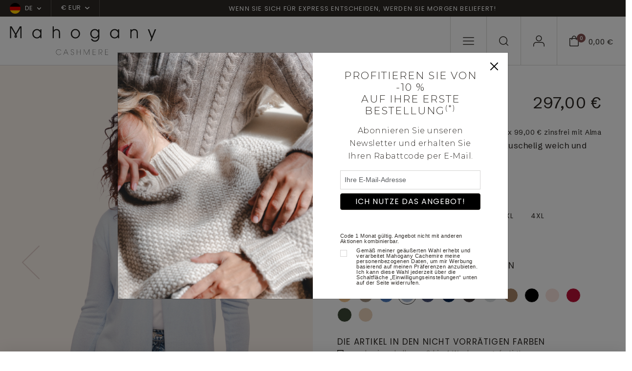

--- FILE ---
content_type: text/html; charset=UTF-8
request_url: https://www.mahogany-cashmere.de/kaschmir-pullover-damen/strickjacken-cardigan/pucci-ecru-s--346--291--34--2
body_size: 202007
content:
<!doctype html>
<html lang="de">
<head>
        <meta charset="utf-8">
    <meta name="viewport" content="width=device-width, initial-scale=1">
    <meta http-equiv="X-UA-Compatible" content="IE=edge">
    <meta name="referrer" content="origin-when-cross-origin">

    <title>Lange Strickjacke, fließend und feminin, kuschelig weich und anschmiegsam.  Schlichte Abschlüsse am Saum und an den Ärmelbündchen. Passform: normaler Schnitt

 Von den Farben, die wir für diesen Artikel anbieten, sind 4 davon einfach die Naturfarben der Ziege. In diesem Fall wurde das verwendete Kaschmirhaar während des Produktionszyklus nicht gefärbt und somit ganz Naturnah.
Diese Farben sind gekennzeichnet als: Natural Écru, Natural Beige, Natural Stone und Natural Brown. Sie sind alle leicht meliert.</title>
    <meta name="description" content="Mahogany Cashmere: Entdecken Sie alle Frühjahr-/Sommer- und Herbst-/Winter-Kollektionen für Herren- und Damenbekleidung aus Cashmere.">
    <script>
window.dataLayer = window.dataLayer || [];
</script>
<script>
dataLayer.push({
        'event': 'initialization_page',
        'user_id': '',
        'user_email_hashed': '',
        'user_email': '',
        'user_phone_hashed': '',
        'page_type': 'product',
        'page_content': 'women',
        });
</script>
<script>(function(w,d,s,l,i){w[l]=w[l]||[];w[l].push({'gtm.start':
            new Date().getTime(),event:'gtm.js'});var f=d.getElementsByTagName(s)[0],
            j=d.createElement(s),dl=l!='dataLayer'?'&l='+l:'';j.async=true;j.src=
            'https://tagging-server.mahogany-cashmere.de/mpbkcxnjfryatoy.js?awl='+i.replace(/^GTM-/, '')+dl;f.parentNode.insertBefore(j,f);
            })(window,document,'script','dataLayer','GTM-TC8XDM9');</script>
<meta name="msvalidate.01" content="0C9DB857301AA2E439464EFE4AEB2355" />
<meta name="facebook-domain-verification" content="o6elhh8llm2232moem89iulzgr1yls" />

    <link rel="canonical" href="https://www.mahogany-cashmere.de/kaschmir-pullover-damen/strickjacken-cardigan/pucci--346--291">

    <link rel="shortcut icon" href="https://www.mahogany-cashmere.de/assets/icons/favicon.ico" type="image/x-icon">
    <link rel="icon" href="https://www.mahogany-cashmere.de/assets/icons/favicon.ico" type="image/x-icon">

        <link rel="alternate" href="https://www.mahogany-cachemire.fr/kaschmir-pullover-damen/strickjacken-cardigan/pucci--346--291" hreflang="fr_fr" />
        <link rel="alternate" href="https://www.mahogany-cashmere.de/kaschmir-pullover-damen/strickjacken-cardigan/pucci--346--291" hreflang="de_de" />
        <link rel="alternate" href="https://www.mahogany-cashmere.it/kaschmir-pullover-damen/strickjacken-cardigan/pucci--346--291" hreflang="it_it" />
        <link rel="alternate" href="https://www.mahogany-cashmere.co.uk/kaschmir-pullover-damen/strickjacken-cardigan/pucci--346--291" hreflang="en_en" />
        <link rel="alternate" href="https://www.mahogany-kashmir.nl/kaschmir-pullover-damen/strickjacken-cardigan/pucci--346--291" hreflang="nl_nl" />
        <link rel="alternate" href="https://www.mahogany-cashmere.com/kaschmir-pullover-damen/strickjacken-cardigan/pucci--346--291" hreflang="en_us" />
    
    <!-- Bootstrap CSS -->
    <link href="https://cdn.jsdelivr.net/npm/bootstrap@5.3.2/dist/css/bootstrap.min.css" rel="stylesheet" integrity="sha384-T3c6CoIi6uLrA9TneNEoa7RxnatzjcDSCmG1MXxSR1GAsXEV/Dwwykc2MPK8M2HN" crossorigin="anonymous">
    <link href="/assets/styles/style.css" rel="stylesheet">

    <!-- fonts supplémentaires -->
    <link rel="preconnect" href="https://fonts.googleapis.com">
    <link rel="preconnect" href="https://fonts.gstatic.com" crossorigin>
    <link href="https://fonts.googleapis.com/css2?family=Montserrat:wght@300&family=Arial&display=swap" rel="stylesheet">

    <!-- Style -->
    <style>
        .font-montserrat-light {
            font-family: 'Montserrat', sans-serif;
            font-weight: 300;
        }

        .font-arial {
            font-family: 'Arial', sans-serif;
        }
        .align-top-checkbox {
            display: flex;
        }

        .align-top-checkbox .form-check-input {
            margin-top: 0.25em; 
            flex-shrink: 0;
        }

        .align-top-checkbox .form-check-label {
            margin-left: 0.5rem; 
        }
    </style>
    <script type="module">
        import PhotoSwipeLightbox from '/assets/modules/photoswipe/photoswipe-lightbox.esm.js';
        const options = {
            gallery:'#gallery-product',
            children:'a',
            showHideAnimationType: 'none',
            // optionally disable zoom transition,
            // to create more consistent experience
            zoomAnimationDuration: false,
            pswpModule: () => import('/assets/modules/photoswipe/photoswipe.esm.js')
        };
        const lightbox = new PhotoSwipeLightbox(options);
        lightbox.on('uiRegister', function() {
            lightbox.pswp.ui.registerElement({
                name: 'zoom-level-indicator',
                order: 9,
                onInit: (el, pswp) => {
                    pswp.on('zoomPanUpdate', (e) => {
                        if (e.slide === pswp.currSlide) {
                            el.innerText = 'Zoom ' + Math.round(pswp.currSlide.currZoomLevel * 100) + '%';
                        }
                    });
                }
            });
        });
        lightbox.init();
    </script>
    <link rel="stylesheet" href="/assets/modules/photoswipe/photoswipe.css">
    <style>
        .pswp__zoom-level-indicator {
            font-size: 16px;
            line-height: 1;
            font-weight: bold;
            color: #D9CFCF;
            height: auto;
            align-self: center;
            padding: 4px 6px 5px;
            margin-right: 4px;
        }

        .bulles {
            position: relative;
        }

        .bulles .bullestexte {
            visibility: hidden;
            width: 120px;
            background-color: black;
            color: #fff;
            text-align: center;
            border-radius: 6px;
            padding: 2px 0;

            /* Position the tooltip */
            position: absolute;
            left:50%;
            top:-35px;
            z-index: 1;
        }

        .bulles:hover .bullestexte {
            visibility: visible;
        }
    </style>
</head>

<body class="product-page" id="productPage">
<noscript><iframe src="https://tagging-server.mahogany-cashmere.de/ns.html?id=GTM-TC8XDM9"
            height="0" width="0" style="display:none;visibility:hidden"></iframe>
</noscript>
<nav class="navbar subnav navbar-expand-lg bg-second">
    <div class="container-fluid no-gutter">
        <div class="collapse navbar-collapse" id="sub_nav">
            <ul class="navbar-nav">                
                <li class="nav-item nav-country dropdown">                
                    <a class="nav-link dropdown-toggle" href="#" data-bs-toggle="dropdown">
                        <span class="flag"><svg xmlns="http://www.w3.org/2000/svg" xmlns:xlink="http://www.w3.org/1999/xlink" width="22" height="22" viewBox="0 0 22 22"><defs><clipPath id="a"><circle cx="11" cy="11" r="11" transform="translate(1250 15)" fill="#fff"/></clipPath></defs><g transform="translate(-1250 -15)" clip-path="url(#a)"><g transform="translate(1250 10.5)"><path d="M0,0H22V29.92H0Z" transform="translate(-3.962 26.961) rotate(-90)" fill="#d00" fill-rule="evenodd"/><path d="M0,0H8.121V29.92H0Z" transform="translate(-3.962 27.75) rotate(-90)" fill="#ffce00" fill-rule="evenodd"/><path d="M426.7,0h8.292V29.92H426.7Z" transform="translate(-3.959 438.992) rotate(-90)" fill-rule="evenodd"/></g></g></svg></span>
                        <span>DE</span>
                                                <span class="chevron-down"><svg xmlns="http://www.w3.org/2000/svg" width="8.304" height="4.902" viewBox="0 0 8.304 4.902"><path d="M12.4,17.652a.748.748,0,0,1-.53-.22l-3.4-3.4A.75.75,0,0,1,9.53,12.97L12.4,15.842l2.872-2.872a.75.75,0,0,1,1.061,1.061l-3.4,3.4A.748.748,0,0,1,12.4,17.652Z" transform="translate(-8.25 -12.75)" fill=""/></svg>
    </span></span>
                                            </a>
                                        <ul class="dropdown-menu">
                                                <li>
                            <a rel="nofollow" class="dropdown-item" href="/kaschmir-pullover-damen/strickjacken-cardigan/pucci-ecru-s--346--291--34--2&lang=fr">
                                <span class="flag">
                                <svg xmlns="http://www.w3.org/2000/svg" xmlns:xlink="http://www.w3.org/1999/xlink" width="22" height="22" viewBox="0 0 22 22"><defs><clipPath id="a"><circle cx="11" cy="11" r="11" transform="translate(1250 15)" fill="#fff"/></clipPath></defs><g transform="translate(-1250 -15)" clip-path="url(#a)"><g transform="translate(1250 10.5)"><path d="M0,0H22V29.92H0Z" fill="#fff" fill-rule="evenodd"/><path d="M0,0H7.332V29.92H0Z" fill="#002654" fill-rule="evenodd"/><path d="M426.7,0h7.332V29.92H426.7Z" transform="translate(-412.032)" fill="#ce2939" fill-rule="evenodd"/></g></g></svg>                                </span>
                                <span>fr</span>
                            </a>
                        </li>
                                                <li>
                            <a rel="nofollow" class="dropdown-item" href="/kaschmir-pullover-damen/strickjacken-cardigan/pucci-ecru-s--346--291--34--2&lang=it">
                                <span class="flag">
                                <svg xmlns="http://www.w3.org/2000/svg" xmlns:xlink="http://www.w3.org/1999/xlink" width="22" height="22" viewBox="0 0 22 22"><defs><clipPath id="a"><circle cx="11" cy="11" r="11" transform="translate(1250 15)" fill="#fff"/></clipPath></defs><g transform="translate(-1250 -15)" clip-path="url(#a)"><g transform="translate(1250 10.5)"><path d="M0,0H22V29.92H0Z" fill="#fff" fill-rule="evenodd"/><path d="M0,0H7.332V29.92H0Z" fill="#008763" fill-rule="evenodd"/><path d="M426.7,0h7.332V29.92H426.7Z" transform="translate(-412.032)" fill="#ce2939" fill-rule="evenodd"/></g></g></svg>                                </span>
                                <span>it</span>
                            </a>
                        </li>
                                                <li>
                            <a rel="nofollow" class="dropdown-item" href="/kaschmir-pullover-damen/strickjacken-cardigan/pucci-ecru-s--346--291--34--2&lang=en">
                                <span class="flag">
                                <svg xmlns="http://www.w3.org/2000/svg" xmlns:xlink="http://www.w3.org/1999/xlink" width="22" height="22" viewBox="0 0 22 22"><defs><clipPath id="a"><circle cx="11" cy="11" r="11" transform="translate(1250 15)" fill="#fff"/></clipPath></defs><g transform="translate(-1250 -15)" clip-path="url(#a)"><g transform="translate(1250 10.5)"><path d="M0,0H23.372V29.92H0Z" transform="translate(-3.962 27.333) rotate(-90)" fill="#012169" fill-rule="evenodd"/><path d="M0,0H4.4V40.015H0Z" transform="translate(-4.706 2.705) rotate(-45)" fill="#fff" fill-rule="evenodd"/><path d="M0,0H2.3V34.358H0Z" transform="translate(-1.963 3.962) rotate(-45)" fill="#c8102e" fill-rule="evenodd"/><path d="M0,0H4.4V40.015H0Z" transform="translate(23.59 -0.409) rotate(45)" fill="#fff" fill-rule="evenodd"/><path d="M0,0H2.3V34.358H0Z" transform="translate(22.332 2.333) rotate(45)" fill="#c8102e" fill-rule="evenodd"/><path d="M22270.533,9503.289v-8.754H22259V9487.8h11.533v-7.765h6.854v7.765h11.533v6.735h-11.533v8.754Z" transform="translate(-22262.961 -9475.871)" fill="#fff"/><path d="M22272.117,9503.205v-10.242H22259v-3.591h13.117v-9.5h3.686v9.5h13.117v3.591H22275.8v10.242Z" transform="translate(-22262.961 -9475.871)" fill="#c8102e"/></g></g></svg>                                </span>
                                <span>en</span>
                            </a>
                        </li>
                                                <li>
                            <a rel="nofollow" class="dropdown-item" href="/kaschmir-pullover-damen/strickjacken-cardigan/pucci-ecru-s--346--291--34--2&lang=nl">
                                <span class="flag">
                                <svg xmlns="http://www.w3.org/2000/svg" xmlns:xlink="http://www.w3.org/1999/xlink" width="22" height="22" viewBox="0 0 22 22"><defs><clipPath id="a"><circle cx="11" cy="11" r="11" transform="translate(1250 15)" fill="#fff"/></clipPath></defs><g transform="translate(-1250 -15)" clip-path="url(#a)"><g transform="translate(1250 10.5)"><path d="M0,0H22V29.92H0Z" transform="translate(-3.962 25.961) rotate(-90)" fill="#fff" fill-rule="evenodd"/><path d="M0,0H8.121V29.92H0Z" transform="translate(-3.962 26.75) rotate(-90)" fill="#002654" fill-rule="evenodd"/><path d="M426.7,0h7.332V29.92H426.7Z" transform="translate(-3.959 437.992) rotate(-90)" fill="#ce2939" fill-rule="evenodd"/></g></g></svg>                                </span>
                                <span>nl</span>
                            </a>
                        </li>
                                            </ul>
                                    </li>                
                                <li class="nav-item nav-currency dropdown">
                    <a class="nav-link dropdown-toggle" href="#" data-bs-toggle="dropdown">€ EUR                        <span class="chevron-down">
                        <svg xmlns="http://www.w3.org/2000/svg" width="8.304" height="4.902" viewBox="0 0 8.304 4.902"><path d="M12.4,17.652a.748.748,0,0,1-.53-.22l-3.4-3.4A.75.75,0,0,1,9.53,12.97L12.4,15.842l2.872-2.872a.75.75,0,0,1,1.061,1.061l-3.4,3.4A.748.748,0,0,1,12.4,17.652Z" transform="translate(-8.25 -12.75)" fill=""/></svg>
    </span>                        </span>
                    </a>
                    <ul class="dropdown-menu">
                                                <li><a rel="nofollow" class="dropdown-item" href="/kaschmir-pullover-damen/strickjacken-cardigan/pucci-ecru-s--346--291--34--2&devise=USD">$ USD</a></li>
                                                <li><a rel="nofollow" class="dropdown-item" href="/kaschmir-pullover-damen/strickjacken-cardigan/pucci-ecru-s--346--291--34--2&devise=GBP">£ GBP</a></li>
                                                <li><a rel="nofollow" class="dropdown-item" href="/kaschmir-pullover-damen/strickjacken-cardigan/pucci-ecru-s--346--291--34--2&devise=CHF">CHF</a></li>
                                            </ul>
                </li>
                            </ul>        
            <ul class="navbar-nav text-center text-banner-carousel">
                                <div id="TextBanner" class="carousel slide" data-bs-ride="carousel">
                    <div class="carousel-inner">
                                            <div class="carousel-item active" data-bs-interval="2500">
                            <p>Wenn Sie sich f&uuml;r Express entscheiden, werden Sie morgen beliefert!</p>
                        </div>
                                            <div class="carousel-item" data-bs-interval="2500">
                            <p>Von XS bis 4XL</p>
                        </div>
                                            <div class="carousel-item" data-bs-interval="2500">
                            <p>Handgefertigt in Nepal</p>
                        </div>
                                            <div class="carousel-item" data-bs-interval="2500">
                            <p>Express-Lieferung innerhalb von 24 Stunden</p>
                        </div>
                                        </div>
                </div>
                            </ul>
                  
        </div> <!-- navbar-collapse.// -->
    </div> <!-- container-fluid.// -->
</nav>

<!-- Menu fixe bas mobile -->
<nav id="menu-mobile" class="main-navigation">
    <ul class="navbar-nav users-nav">
        <li class="nav-item menu-mobile-icon nav-burger">
            <a class="nav-link" data-bs-toggle="modal" data-bs-target="#mobileNavModal">
                <svg xmlns="http://www.w3.org/2000/svg" width="22.5" height="15.5" viewBox="0 0 22.5 15.5"><g transform="translate(-3.75 -8.25)"><path d="M25.5,18.75H4.5a.75.75,0,0,1,0-1.5h21a.75.75,0,0,1,0,1.5Z" transform="translate(0 -2)" fill=""/><path d="M25.5,9.75H4.5a.75.75,0,0,1,0-1.5h21a.75.75,0,0,1,0,1.5Z" fill=""/><path d="M25.5,27.75H4.5a.75.75,0,0,1,0-1.5h21a.75.75,0,0,1,0,1.5Z" transform="translate(0 -4)" fill=""/></g></svg>
            </a>
        </li>
        <li class="nav-item menu-mobile-icon nav-search">
            <a class="nav-link doofinder" data-bs-toggle="modal" data-bs-target="#searchModal">
                <svg xmlns="http://www.w3.org/2000/svg" width="19.4" height="19.4" viewBox="0 0 19.4 19.4"><g id="icon-search" transform="translate(-3.75 -3.75)"><path id="Tracé_1" data-name="Tracé 1" d="M12.456,3.75A8.706,8.706,0,1,1,3.75,12.456,8.715,8.715,0,0,1,12.456,3.75Zm0,15.911A7.206,7.206,0,1,0,5.25,12.456,7.214,7.214,0,0,0,12.456,19.661Z" fill=""/><path id="Tracé_2" data-name="Tracé 2" d="M29.3,30.051a.748.748,0,0,1-.53-.22l-4.326-4.326a.75.75,0,0,1,1.061-1.061l4.326,4.326a.75.75,0,0,1-.53,1.28Z" transform="translate(-6.901 -6.901)" fill=""/></g></svg>
            </a>
        </li>
        <li class="nav-item menu-mobile-icon nav-user">
            <a class="nav-link" href="/mein-konto">
                <svg xmlns="http://www.w3.org/2000/svg" width="22.839" height="22.95" viewBox="0 0 22.839 22.95"><g id="icon-user" transform="translate(-5.25 -6.75)"><path id="Tracé_6" data-name="Tracé 6" d="M27.339,31.252a.75.75,0,0,1-.75-.75V27.835A4.59,4.59,0,0,0,22,23.25H11.335A4.59,4.59,0,0,0,6.75,27.835V30.5a.75.75,0,1,1-1.5,0V27.835a6.092,6.092,0,0,1,6.085-6.085H22a6.092,6.092,0,0,1,6.085,6.085V30.5A.75.75,0,0,1,27.339,31.252Z" transform="translate(0 -1.552)" fill=""/><path id="Tracé_7" data-name="Tracé 7" d="M17.335,3.75A6.085,6.085,0,1,1,11.25,9.835,6.092,6.092,0,0,1,17.335,3.75Zm0,10.67A4.585,4.585,0,1,0,12.75,9.835,4.59,4.59,0,0,0,17.335,14.42Z" transform="translate(-0.665 3)" fill=""/></g></svg>
            </a>            
        </li>
        <li class="nav-item menu-mobile-icon nav-checkout">
            <a class="nav-link" data-bs-toggle="modal" data-bs-target="#checkoutModal">
                <div class="icon">
                    <svg xmlns="http://www.w3.org/2000/svg" width="18.81" height="21.916" viewBox="0 0 18.81 21.916"><g id="icon-panier" transform="translate(-3.75 -1.067)"><path id="Tracé_3" data-name="Tracé 3" d="M4.5,6.1H21.81a.75.75,0,0,1,.75.75V20.31a2.676,2.676,0,0,1-2.673,2.673H6.423A2.676,2.676,0,0,1,3.75,20.31V6.847A.75.75,0,0,1,4.5,6.1ZM21.06,7.6H5.25V20.31a1.175,1.175,0,0,0,1.173,1.173H19.887A1.175,1.175,0,0,0,21.06,20.31Z" fill=""/><path id="Tracé_5" data-name="Tracé 5" d="M16.5,23.166a4.581,4.581,0,0,1-3.82-2.533A11.013,11.013,0,0,1,11.25,15a.75.75,0,0,1,1.5,0c0,3.614,1.715,6.666,3.745,6.666S20.24,18.614,20.24,15a.75.75,0,0,1,1.5,0,11.013,11.013,0,0,1-1.425,5.633A4.581,4.581,0,0,1,16.5,23.166Z" transform="translate(29.65 24.233) rotate(180)" fill=""/></g></svg>
                    <div class="counter">0</div>
                </div>
                <div class="price">0,00 €</div>
            </a>
        </li>
    </ul>
</nav>
<!-- END - Menu fixe bas mobile -->

<nav id="navbar_top" class="navbar main-navigation navbar-expand-lg navbar-dark">
    <div class="container-fluid no-gutter">
        <a class="navbar-brand" href="/">
            <img class="logo-white" src="/assets/images/svg/logo-mahogany-blanc.svg" />
            <img class="logo-black" src="/assets/images/svg/logo-mahogany-noir.svg" />
        </a>
        <div class="collapse navbar-collapse" id="main_nav">
            <ul class="navbar-nav shop-nav">
                            
                                <li class="nav-item dropdown has-megamenu">
                    <a class="nav-link dropdown-toggle dropdown-mega-menu-toggle" href="/kaschmir-pullover-damen">cashmere für<br />damen</a>
                    <div class="dropdown-menu megamenu" role="menu">
                        <div class="d-flex">
                                                        <div class="col">
                                                                <div class="see-all">
                                    <a href="/kaschmir-pullover-damen" class="link">Alles sehen</a>
                                </div>
                                                                                                <div class="nav-cat">
                                    <div class="nav-cat-title">KOLLEKTIONEN</div>                                    
                                    <ul class="cat-navbar">
                                                                            <li class="nav-item "><a href="/kaschmir-pullover-damen/schlussverkauf--435" class="nav-link">Schlussverkauf</a></li>
                                                                            <li class="nav-item "><a href="/kaschmir-pullover-damen/die-zeitlosen--448" class="nav-link">Die zeitlosen</a></li>
                                                                            <li class="nav-item "><a href="/kaschmir-pullover-damen/dicke" class="nav-link">Grobstrick</a></li>
                                                                            <li class="nav-item "><a href="/kaschmir-pullover-damen/naturliche-kaschmir-farbe--515" class="nav-link">Natürliche kaschmir farbe</a></li>
                                                                            <li class="nav-item "><a href="/kaschmir-pullover-damen/gunstig" class="nav-link">Basics zu schnäppchen-preisen</a></li>
                                                                            <li class="nav-item "><a href="/kaschmir-pullover-damen/premium-pullover" class="nav-link">Premium cashmere</a></li>
                                                                            <li class="nav-item "><a href="/kaschmir-pullover-damen/the-fantasies--545" class="nav-link">Unsere besonderen Stücke</a></li>
                                                                            <li class="nav-item "><a href="/kaschmir-pullover-damen/cable-sweaters--538" class="nav-link">Cable sweaters</a></li>
                                                                            <li class="nav-item "><a href="/kaschmir-kuschelwelt-damen" class="nav-link">Kuschelwelt</a></li>
                                                                        </ul>
                                </div>
                                                            </div>
                                                        <div class="col">
                                                                                                <div class="nav-cat">
                                    <div class="nav-cat-title">KLEIDUNG</div>                                    
                                    <ul class="cat-navbar">
                                                                            <li class="nav-item "><a href="/kaschmir-pullover-damen/rundhalsausschnitt" class="nav-link">Rundhalspullover</a></li>
                                                                            <li class="nav-item "><a href="/kaschmir-pullover-damen/v-ausschnitt" class="nav-link">V-ausschnitt-pullover</a></li>
                                                                            <li class="nav-item highlight"><a href="/kaschmir-pullover-damen/strickjacken-cardigan" class="nav-link">Strickjacken & cardigans </a></li>
                                                                            <li class="nav-item "><a href="/kaschmir-pullover-damen/zip-kapuze--354" class="nav-link">Zip & kapuze</a></li>
                                                                            <li class="nav-item "><a href="/kaschmir-pullover-damen/rollkragen" class="nav-link">Rollkragenpullover</a></li>
                                                                            <li class="nav-item "><a href="/kachmir-damenhose-legging" class="nav-link">Damenhose & röcke</a></li>
                                                                            <li class="nav-item "><a href="/kaschmir-pullover-damen/kleider--518" class="nav-link">Kleider</a></li>
                                                                            <li class="nav-item "><a href="/kachmir-damen-pyjama" class="nav-link">Pyjama</a></li>
                                                                            <li class="nav-item "><a href="/kaschmir-damenmorgenmantel" class="nav-link">Damenmorgenmantel</a></li>
                                                                            <li class="nav-item "><a href="/kaschmir-pullover-damen/stolas--524" class="nav-link">Stolas</a></li>
                                                                        </ul>
                                </div>
                                                            </div>
                                                        <div class="col">
                                                                                                <div class="nav-cat">
                                    <div class="nav-cat-title">MATERIAL</div>                                    
                                    <ul class="cat-navbar">
                                                                            <li class="nav-item "><a href="/kaschmir-pullover-damen" class="nav-link">Cashmere</a></li>
                                                                            <li class="nav-item "><a href="/yak-vikunja/yak-fur-damen--406" class="nav-link">Yak </a></li>
                                                                            <li class="nav-item "><a href="/alpaka-kamel/alpaka-fur-damen--410" class="nav-link">Alpaka für </a></li>
                                                                            <li class="nav-item "><a href="/alpaka-kamel/kamelwolle-fur-damen--510" class="nav-link">Kamelwolle</a></li>
                                                                            <li class="nav-item "><a href="/kaschmir-pullover-damen/brushed-cashmere--553" class="nav-link">Gebürsteter kaschmir</a></li>
                                                                            <li class="nav-item "><a href="/kashmir-duvet-damen" class="nav-link">Cashmere-duvet</a></li>
                                                                            <li class="nav-item "><a href="/kaschmir-pullover-damen/vikunja" class="nav-link">Vikunja</a></li>
                                                                        </ul>
                                </div>
                                                                <div class="nav-cat">
                                    <div class="nav-cat-title">SALE</div>                                    
                                    <ul class="cat-navbar">
                                                                            <li class="nav-item "><a href="/kaschmir-pullover-damen/10---580" class="nav-link">10 %</a></li>
                                                                            <li class="nav-item "><a href="/kaschmir-pullover-damen/20---581" class="nav-link">20 %</a></li>
                                                                            <li class="nav-item "><a href="/kaschmir-pullover-damen/30---582" class="nav-link">30 %</a></li>
                                                                            <li class="nav-item "><a href="/kaschmir-pullover-damen/40---583" class="nav-link">40 %</a></li>
                                                                            <li class="nav-item "><a href="/kaschmir-pullover-damen/50---584" class="nav-link">50 %</a></li>
                                                                        </ul>
                                </div>
                                                            </div>
                                                                                    <div class="col">
                                <div class="cat-bloc">
                                    <a href="#" class="category-item">
                                        <div class="category-image">
                                                                                    <picture>
                                                                                                <img src="/assets/images/menu/jpg/image1_1.jpg" alt="" />
                                            </picture>
                                                                                </div>
                                        <!--
                                        <div class="category-content">
                                            <h2 class="cat-ttl">Soldes</h2>
                                            <span class="link">Voir la gamme</span>
                                        </div>
                                        -->
                                    </a>
                                </div>
                            </div>                            
                            
                            <div class="col">
                                <div class="cat-bloc">
                                    <a href="#" class="category-item">
                                        <div class="category-image">
                                                                                    <picture>
                                                                                                <img src="/assets/images/menu/jpg/image1_2.jpg" alt="" />
                                            </picture>
                                                                                </div>
                                        <!--
                                        <div class="category-content">
                                            <h2 class="cat-ttl">Soldes</h2>
                                            <span class="link">Voir la gamme</span>
                                        </div>
                                        -->
                                    </a>
                                </div>
                            </div>
                                                      
                        </div>
                    </div> <!-- dropdown-mega-menu.// -->
                </li>
                                            
                                <li class="nav-item dropdown has-megamenu">
                    <a class="nav-link dropdown-toggle dropdown-mega-menu-toggle" href="/kaschmir-pullover-herren">cashmere für<br />herren</a>
                    <div class="dropdown-menu megamenu" role="menu">
                        <div class="d-flex">
                                                        <div class="col">
                                                                <div class="see-all">
                                    <a href="/kaschmir-pullover-herren" class="link">Alles sehen</a>
                                </div>
                                                                                                <div class="nav-cat">
                                    <div class="nav-cat-title">KOLLEKTIONEN</div>                                    
                                    <ul class="cat-navbar">
                                                                            <li class="nav-item "><a href="/kaschmir-pullover-herren/schlussverkauf--436" class="nav-link">Schlussverkauf</a></li>
                                                                            <li class="nav-item "><a href="/kaschmir-pullover-herren/die-zeitlosen--449" class="nav-link">Die zeitlosen</a></li>
                                                                            <li class="nav-item "><a href="/kaschmir-pullover-herren/dicke" class="nav-link">Grobstrick</a></li>
                                                                            <li class="nav-item "><a href="/kaschmir-pullover-herren/cable-sweaters--540" class="nav-link">Cable sweaters</a></li>
                                                                            <li class="nav-item "><a href="/kaschmir-pullover-herren/the-fantasies--546" class="nav-link">Unsere besonderen Stücke</a></li>
                                                                            <li class="nav-item "><a href="/kaschmir-pullover-herren/naturliche-kaschmir-farbe--516" class="nav-link">Natürliche kaschmir farbe</a></li>
                                                                            <li class="nav-item "><a href="/kaschmir-pullover-herren/gunstig" class="nav-link">Basics zu schnäppchen-preisen</a></li>
                                                                            <li class="nav-item "><a href="/kaschmir-kuschelwelt" class="nav-link">Kuschelwelt</a></li>
                                                                            <li class="nav-item "><a href="/kaschmir-pullover-herren/premium-pullover" class="nav-link">Premium cashmere</a></li>
                                                                        </ul>
                                </div>
                                                            </div>
                                                        <div class="col">
                                                                                                <div class="nav-cat">
                                    <div class="nav-cat-title">KLEIDUNG</div>                                    
                                    <ul class="cat-navbar">
                                                                            <li class="nav-item "><a href="/kaschmir-pullover-herren/rundhals" class="nav-link">Rundhalspullover</a></li>
                                                                            <li class="nav-item "><a href="/kaschmir-pullover-herren/v-ausschnitt" class="nav-link">V-ausschnitt-pullover</a></li>
                                                                            <li class="nav-item "><a href="/kaschmir-pullover-herren/strickjacke-pullunder" class="nav-link">Jacke & pullunder </a></li>
                                                                            <li class="nav-item "><a href="/kaschmir-pullover-herren/polo" class="nav-link">Polo</a></li>
                                                                            <li class="nav-item "><a href="/kaschmir-pullover-herren/rollkragen" class="nav-link">Rollkragenpullover</a></li>
                                                                            <li class="nav-item "><a href="/kaschmir-pullover-herren/zip-kapuze--361" class="nav-link">Zip & kapuze</a></li>
                                                                            <li class="nav-item "><a href="/kaschmir-herren-pyjama" class="nav-link">Pyjama & herrenhose</a></li>
                                                                            <li class="nav-item "><a href="/kaschmir-herrenmorgenmantel" class="nav-link">Herrenmorgenmantel</a></li>
                                                                        </ul>
                                </div>
                                                            </div>
                                                        <div class="col">
                                                                                                <div class="nav-cat">
                                    <div class="nav-cat-title">MATERIAL</div>                                    
                                    <ul class="cat-navbar">
                                                                            <li class="nav-item "><a href="/kaschmir-pullover-herren" class="nav-link">Cashmere</a></li>
                                                                            <li class="nav-item "><a href="/yak-vikunja/yak-fur-herren--407" class="nav-link">Yak</a></li>
                                                                            <li class="nav-item "><a href="/alpaka-kamel/alpaka-fur-herren--411" class="nav-link">Alpaka </a></li>
                                                                            <li class="nav-item "><a href="/alpaka-kamel/kamelwolle-fur-herren--408" class="nav-link">Kamelwolle </a></li>
                                                                            <li class="nav-item "><a href="/kaschmir-pullover-herren/duvet" class="nav-link">Cashmere-duvet</a></li>
                                                                            <li class="nav-item "><a href="/kaschmir-pullover-herren/vikunja" class="nav-link">Vikunja</a></li>
                                                                        </ul>
                                </div>
                                                                <div class="nav-cat">
                                    <div class="nav-cat-title">SALE</div>                                    
                                    <ul class="cat-navbar">
                                                                            <li class="nav-item "><a href="/kaschmir-pullover-herren/10---585" class="nav-link">10 %</a></li>
                                                                            <li class="nav-item "><a href="/kaschmir-pullover-herren/20---586" class="nav-link">20 %</a></li>
                                                                            <li class="nav-item "><a href="/kaschmir-pullover-herren/30---587" class="nav-link">30 %</a></li>
                                                                            <li class="nav-item "><a href="/kaschmir-pullover-herren/40---588" class="nav-link">40 %</a></li>
                                                                            <li class="nav-item "><a href="/kaschmir-pullover-herren/50---589" class="nav-link">50 %</a></li>
                                                                        </ul>
                                </div>
                                                            </div>
                                                                                    <div class="col">
                                <div class="cat-bloc">
                                    <a href="#" class="category-item">
                                        <div class="category-image">
                                                                                    <picture>
                                                                                                <img src="/assets/images/menu/jpg/image2_1.jpg" alt="" />
                                            </picture>
                                                                                </div>
                                        <!--
                                        <div class="category-content">
                                            <h2 class="cat-ttl">Soldes</h2>
                                            <span class="link">Voir la gamme</span>
                                        </div>
                                        -->
                                    </a>
                                </div>
                            </div>                            
                            
                            <div class="col">
                                <div class="cat-bloc">
                                    <a href="#" class="category-item">
                                        <div class="category-image">
                                                                                    <picture>
                                                                                                <img src="/assets/images/menu/jpg/image2_2.jpg" alt="" />
                                            </picture>
                                                                                </div>
                                        <!--
                                        <div class="category-content">
                                            <h2 class="cat-ttl">Soldes</h2>
                                            <span class="link">Voir la gamme</span>
                                        </div>
                                        -->
                                    </a>
                                </div>
                            </div>
                                                      
                        </div>
                    </div> <!-- dropdown-mega-menu.// -->
                </li>
                                            
                                <li class="nav-item dropdown has-megamenu">
                    <a class="nav-link dropdown-toggle dropdown-mega-menu-toggle" href="/accessoires--4">accessoires</a>
                    <div class="dropdown-menu megamenu" role="menu">
                        <div class="d-flex">
                                                        <div class="col">
                                                                <div class="see-all">
                                    <a href="/accessoires--4" class="link">Alles sehen</a>
                                </div>
                                                                                                <div class="nav-cat">
                                    <div class="nav-cat-title">KOLLEKTIONEN</div>                                    
                                    <ul class="cat-navbar">
                                                                            <li class="nav-item "><a href="/accessoires/schlussverkauf--437" class="nav-link">Schlussverkauf</a></li>
                                                                            <li class="nav-item "><a href="/pashmina-schal" class="nav-link">Pashminas</a></li>
                                                                            <li class="nav-item "><a href="/kaschmir-pullover-herren/schals--523" class="nav-link">For him</a></li>
                                                                            <li class="nav-item "><a href="/kaschmir-pullover-damen/schals--522" class="nav-link">For her</a></li>
                                                                            <li class="nav-item "><a href="/accessoires/kuschelwelt" class="nav-link">Kuschelwelt</a></li>
                                                                            <li class="nav-item "><a href="/accessoires/care-of-cashmere--528" class="nav-link">Care of cashmere</a></li>
                                                                        </ul>
                                </div>
                                                            </div>
                                                        <div class="col">
                                                                                                <div class="nav-cat">
                                    <div class="nav-cat-title">KLEIDUNG</div>                                    
                                    <ul class="cat-navbar">
                                                                            <li class="nav-item "><a href="/accessoires/kaschmir-schals" class="nav-link">Schals</a></li>
                                                                            <li class="nav-item "><a href="/accessoires/kaschmir-stolas" class="nav-link">Stolas</a></li>
                                                                            <li class="nav-item "><a href="/accessoires/kaschmir-snood" class="nav-link">Schlauchschal</a></li>
                                                                            <li class="nav-item "><a href="/accessoires/kaschmir-strickmutzen" class="nav-link">Strickmützen</a></li>
                                                                            <li class="nav-item "><a href="/accessoires/kaschmir-handschuhe" class="nav-link">Handschuhe</a></li>
                                                                            <li class="nav-item "><a href="/accessoires/socken--413" class="nav-link">Socken</a></li>
                                                                            <li class="nav-item "><a href="/accessoires/kaschmir-plaid-decke" class="nav-link">Decken & plaids</a></li>
                                                                        </ul>
                                </div>
                                                            </div>
                                                        <div class="col">
                                                                                                <div class="nav-cat">
                                    <div class="nav-cat-title">MATERIAL</div>                                    
                                    <ul class="cat-navbar">
                                                                            <li class="nav-item "><a href="/accessoires--4" class="nav-link">Cashmere</a></li>
                                                                            <li class="nav-item "><a href="/yak-vikunja/yak-accessoires--409" class="nav-link">Yak & vikunja</a></li>
                                                                            <li class="nav-item "><a href="/alpaka-kamel/alpaka-accessoires--412" class="nav-link">Alpaka & kamel</a></li>
                                                                        </ul>
                                </div>
                                                            </div>
                                                                                    <div class="col">
                                <div class="cat-bloc">
                                    <a href="#" class="category-item">
                                        <div class="category-image">
                                                                                    <picture>
                                                                                                <img src="/assets/images/menu/jpg/image4_1.jpg" alt="" />
                                            </picture>
                                                                                </div>
                                        <!--
                                        <div class="category-content">
                                            <h2 class="cat-ttl">Soldes</h2>
                                            <span class="link">Voir la gamme</span>
                                        </div>
                                        -->
                                    </a>
                                </div>
                            </div>                            
                            
                            <div class="col">
                                <div class="cat-bloc">
                                    <a href="#" class="category-item">
                                        <div class="category-image">
                                                                                    <picture>
                                                                                                <img src="/assets/images/menu/jpg/image4_2.jpg" alt="" />
                                            </picture>
                                                                                </div>
                                        <!--
                                        <div class="category-content">
                                            <h2 class="cat-ttl">Soldes</h2>
                                            <span class="link">Voir la gamme</span>
                                        </div>
                                        -->
                                    </a>
                                </div>
                            </div>
                                                      
                        </div>
                    </div> <!-- dropdown-mega-menu.// -->
                </li>
                                            
                                <li class="nav-item dropdown has-megamenu">
                    <a class="nav-link dropdown-toggle dropdown-mega-menu-toggle" href="/alpaka-kamel--6">alpaka &<br />kamel</a>
                    <div class="dropdown-menu megamenu" role="menu">
                        <div class="d-flex">
                                                        <div class="col">
                                                                <div class="see-all">
                                    <a href="/alpaka-kamel--6" class="link">Alles sehen</a>
                                </div>
                                                                                                <div class="nav-cat">
                                    <div class="nav-cat-title">KOLLEKTIONEN</div>                                    
                                    <ul class="cat-navbar">
                                                                            <li class="nav-item "><a href="/alpaka-kamel/alpaka-fur-herren--411" class="nav-link">Alpaka für herren</a></li>
                                                                            <li class="nav-item "><a href="/alpaka-kamel/alpaka-fur-damen--410" class="nav-link">Alpaka für damen</a></li>
                                                                            <li class="nav-item "><a href="/alpaka-kamel/kamelwolle-fur-damen--510" class="nav-link">Kamelwolle für damen</a></li>
                                                                            <li class="nav-item "><a href="/alpaka-kamel/kamelwolle-fur-herren--408" class="nav-link">Kamelwolle für herren</a></li>
                                                                            <li class="nav-item "><a href="/alpaka-kamel/alpaka-accessoires--412" class="nav-link">Alpaka accessoires</a></li>
                                                                        </ul>
                                </div>
                                                            </div>
                                                                                    <div class="col">
                                <div class="nav-cat">
                                    <div class="nav-cat-title">&nbsp;</div>
                                    <ul class="cat-navbar"><li class="nav-item">&nbsp;</li></ul>
                                </div>
                            </div>
                                                        <div class="col">
                                <div class="cat-bloc">
                                    <a href="#" class="category-item">
                                        <div class="category-image">
                                                                                    <picture>
                                                                                                <img src="/assets/images/menu/jpg/image6_1.jpg" alt="" />
                                            </picture>
                                                                                </div>
                                        <!--
                                        <div class="category-content">
                                            <h2 class="cat-ttl">Soldes</h2>
                                            <span class="link">Voir la gamme</span>
                                        </div>
                                        -->
                                    </a>
                                </div>
                            </div>                            
                            
                            <div class="col">
                                <div class="cat-bloc">
                                    <a href="#" class="category-item">
                                        <div class="category-image">
                                                                                    <picture>
                                                                                                <img src="/assets/images/menu/jpg/image6_2.jpg" alt="" />
                                            </picture>
                                                                                </div>
                                        <!--
                                        <div class="category-content">
                                            <h2 class="cat-ttl">Soldes</h2>
                                            <span class="link">Voir la gamme</span>
                                        </div>
                                        -->
                                    </a>
                                </div>
                            </div>
                                                      
                        </div>
                    </div> <!-- dropdown-mega-menu.// -->
                </li>
                                            
                                <li class="nav-item dropdown has-megamenu">
                    <a class="nav-link dropdown-toggle dropdown-mega-menu-toggle" href="/yak-vikunja--5">yak &<br />vikunja</a>
                    <div class="dropdown-menu megamenu" role="menu">
                        <div class="d-flex">
                                                        <div class="col">
                                                                <div class="see-all">
                                    <a href="/yak-vikunja--5" class="link">Alles sehen</a>
                                </div>
                                                                                                <div class="nav-cat">
                                    <div class="nav-cat-title">KOLLEKTIONEN</div>                                    
                                    <ul class="cat-navbar">
                                                                            <li class="nav-item "><a href="/yak-vikunja/yak-fur-damen--406" class="nav-link">Yak für damen</a></li>
                                                                            <li class="nav-item "><a href="/yak-vikunja/yak-fur-herren--407" class="nav-link">Yak für herren</a></li>
                                                                            <li class="nav-item "><a href="/yak-vikunja/yak-accessoires--409" class="nav-link">Yak accessoires</a></li>
                                                                            <li class="nav-item "><a href="/yak-vikunja/vikunja--445" class="nav-link">Vikunja</a></li>
                                                                        </ul>
                                </div>
                                                            </div>
                                                                                    <div class="col">
                                <div class="nav-cat">
                                    <div class="nav-cat-title">&nbsp;</div>
                                    <ul class="cat-navbar"><li class="nav-item">&nbsp;</li></ul>
                                </div>
                            </div>
                                                        <div class="col">
                                <div class="cat-bloc">
                                    <a href="#" class="category-item">
                                        <div class="category-image">
                                                                                    <picture>
                                                                                                <img src="/assets/images/menu/jpg/image5_1.jpg" alt="" />
                                            </picture>
                                                                                </div>
                                        <!--
                                        <div class="category-content">
                                            <h2 class="cat-ttl">Soldes</h2>
                                            <span class="link">Voir la gamme</span>
                                        </div>
                                        -->
                                    </a>
                                </div>
                            </div>                            
                            
                            <div class="col">
                                <div class="cat-bloc">
                                    <a href="#" class="category-item">
                                        <div class="category-image">
                                                                                    <picture>
                                                                                                <img src="/assets/images/menu/jpg/image5_2.jpg" alt="" />
                                            </picture>
                                                                                </div>
                                        <!--
                                        <div class="category-content">
                                            <h2 class="cat-ttl">Soldes</h2>
                                            <span class="link">Voir la gamme</span>
                                        </div>
                                        -->
                                    </a>
                                </div>
                            </div>
                                                      
                        </div>
                    </div> <!-- dropdown-mega-menu.// -->
                </li>
                                            
                                <li class="nav-item"><a class="nav-link" href="/schlussverkauf">Schlussverkauf</a></li>
                                        </ul>
            <ul class="navbar-nav users-nav">
                <li class="nav-item nav-burger">
                    <a class="nav-link" data-bs-toggle="modal" data-bs-target="#mobileNavModal">
                        <svg xmlns="http://www.w3.org/2000/svg" width="22.5" height="15.5" viewBox="0 0 22.5 15.5"><g transform="translate(-3.75 -8.25)"><path d="M25.5,18.75H4.5a.75.75,0,0,1,0-1.5h21a.75.75,0,0,1,0,1.5Z" transform="translate(0 -2)" fill=""/><path d="M25.5,9.75H4.5a.75.75,0,0,1,0-1.5h21a.75.75,0,0,1,0,1.5Z" fill=""/><path d="M25.5,27.75H4.5a.75.75,0,0,1,0-1.5h21a.75.75,0,0,1,0,1.5Z" transform="translate(0 -4)" fill=""/></g></svg>
                    </a>
                </li>
                <li class="nav-item nav-search">
                    <a class="nav-link doofinder" data-bs-toggle="modal" data-bs-target="#searchModal">
                        <svg xmlns="http://www.w3.org/2000/svg" width="19.4" height="19.4" viewBox="0 0 19.4 19.4"><g id="icon-search" transform="translate(-3.75 -3.75)"><path id="Tracé_1" data-name="Tracé 1" d="M12.456,3.75A8.706,8.706,0,1,1,3.75,12.456,8.715,8.715,0,0,1,12.456,3.75Zm0,15.911A7.206,7.206,0,1,0,5.25,12.456,7.214,7.214,0,0,0,12.456,19.661Z" fill=""/><path id="Tracé_2" data-name="Tracé 2" d="M29.3,30.051a.748.748,0,0,1-.53-.22l-4.326-4.326a.75.75,0,0,1,1.061-1.061l4.326,4.326a.75.75,0,0,1-.53,1.28Z" transform="translate(-6.901 -6.901)" fill=""/></g></svg>
                    </a>
                </li>
                <li class="nav-item nav-user dropdown">
                    <a class="nav-link dropdown-toggle" href="/mein-konto">
                        <svg xmlns="http://www.w3.org/2000/svg" width="22.839" height="22.95" viewBox="0 0 22.839 22.95"><g id="icon-user" transform="translate(-5.25 -6.75)"><path id="Tracé_6" data-name="Tracé 6" d="M27.339,31.252a.75.75,0,0,1-.75-.75V27.835A4.59,4.59,0,0,0,22,23.25H11.335A4.59,4.59,0,0,0,6.75,27.835V30.5a.75.75,0,1,1-1.5,0V27.835a6.092,6.092,0,0,1,6.085-6.085H22a6.092,6.092,0,0,1,6.085,6.085V30.5A.75.75,0,0,1,27.339,31.252Z" transform="translate(0 -1.552)" fill=""/><path id="Tracé_7" data-name="Tracé 7" d="M17.335,3.75A6.085,6.085,0,1,1,11.25,9.835,6.092,6.092,0,0,1,17.335,3.75Zm0,10.67A4.585,4.585,0,1,0,12.75,9.835,4.59,4.59,0,0,0,17.335,14.42Z" transform="translate(-0.665 3)" fill=""/></g></svg>
                    </a>
                                    </li>
                <li class="nav-item nav-checkout">
                    <a class="nav-link" data-bs-toggle="modal" data-bs-target="#checkoutModal">
                        <div class="icon">
                            <svg xmlns="http://www.w3.org/2000/svg" width="18.81" height="21.916" viewBox="0 0 18.81 21.916"><g id="icon-panier" transform="translate(-3.75 -1.067)"><path id="Tracé_3" data-name="Tracé 3" d="M4.5,6.1H21.81a.75.75,0,0,1,.75.75V20.31a2.676,2.676,0,0,1-2.673,2.673H6.423A2.676,2.676,0,0,1,3.75,20.31V6.847A.75.75,0,0,1,4.5,6.1ZM21.06,7.6H5.25V20.31a1.175,1.175,0,0,0,1.173,1.173H19.887A1.175,1.175,0,0,0,21.06,20.31Z" fill=""/><path id="Tracé_5" data-name="Tracé 5" d="M16.5,23.166a4.581,4.581,0,0,1-3.82-2.533A11.013,11.013,0,0,1,11.25,15a.75.75,0,0,1,1.5,0c0,3.614,1.715,6.666,3.745,6.666S20.24,18.614,20.24,15a.75.75,0,0,1,1.5,0,11.013,11.013,0,0,1-1.425,5.633A4.581,4.581,0,0,1,16.5,23.166Z" transform="translate(29.65 24.233) rotate(180)" fill=""/></g></svg>
                            <div class="counter">0</div>
                        </div>
                        <div class="price">0,00 €</div>
                    </a>
                </li>
            </ul>
        </div> <!-- navbar-collapse.// -->
    </div> <!-- container-fluid.// -->
</nav>
<!-- Toast newsletter -->
<div class="toast-container position-fixed start-50 p-3 translate-middle" style="top:25%;">
    <div id="newsToast" class="toast border border-" role="alert" aria-live="assertive" aria-atomic="true" data-bs-delay="3000" data-bs-animation="true">
        <div id="newsToastText" class="toast-body text-center text-">
                </div>
    </div>
</div>
<!-- Menu mobile Modal -->
<div class="modal fade right-modal" id="mobileNavModal" tabindex="-1" aria-labelledby="mobileNavModalLabel" aria-hidden="true">
    <div class="modal-dialog modal-fullscreen">
        <div class="modal-content">
            <div class="modal-header">
                <div class="modal-title">Menu</div>
                <button type="button" class="btn-close" data-bs-dismiss="modal" aria-label="Close"></button>
            </div>
            <div class="modal-body">
                <div id="mobileMenu" class="carousel slide" data-bs-pause="false">
                    <div class="carousel-inner mobile-menu">
                        <div class="carousel-item active">
                            <nav class="nav flex-column mobile-menu-0">
                                                                                            <a class="nav-link dropdown-toggle" type="button" data-bs-target="#mobileMenu" data-bs-slide-to="1" aria-current="true" aria-label="Slide 1">Cashmere für damen</a>
                                                                                                                            <a class="nav-link dropdown-toggle" type="button" data-bs-target="#mobileMenu" data-bs-slide-to="2" aria-current="true" aria-label="Slide 1">Cashmere für herren</a>
                                                                                                                            <a class="nav-link dropdown-toggle" type="button" data-bs-target="#mobileMenu" data-bs-slide-to="3" aria-current="true" aria-label="Slide 1">Accessoires</a>
                                                                                                                            <a class="nav-link dropdown-toggle" type="button" data-bs-target="#mobileMenu" data-bs-slide-to="4" aria-current="true" aria-label="Slide 1">Alpaka & kamel</a>
                                                                                                                            <a class="nav-link dropdown-toggle" type="button" data-bs-target="#mobileMenu" data-bs-slide-to="5" aria-current="true" aria-label="Slide 1">Yak & vikunja</a>
                                                                                                                            <a class="nav-link" href="/schlussverkauf">Schlussverkauf</a>
                                                                                        </nav>
                        </div>
                                                <div class="carousel-item">
                            <nav class="nav flex-column mobile-menu-1">
                                <a class="nav-link back" type="button" data-bs-target="#mobileMenu" data-bs-slide-to="0" aria-current="true" aria-label="Slide 1">Retour</a>
                                                                <a class="nav-link" href="/kaschmir-pullover-damen/schlussverkauf--435">Schlussverkauf</a>                           
                                                                <a class="nav-link" href="/kaschmir-pullover-damen/die-zeitlosen--448">Die zeitlosen</a>                           
                                                                <a class="nav-link" href="/kaschmir-pullover-damen/dicke">Grobstrick</a>                           
                                                                <a class="nav-link" href="/kaschmir-pullover-damen/naturliche-kaschmir-farbe--515">Natürliche kaschmir farbe</a>                           
                                                                <a class="nav-link" href="/kaschmir-pullover-damen/gunstig">Basics zu schnäppchen-preisen</a>                           
                                                                <a class="nav-link" href="/kaschmir-pullover-damen/premium-pullover">Premium cashmere</a>                           
                                                                <a class="nav-link" href="/kaschmir-pullover-damen/the-fantasies--545">Unsere besonderen Stücke</a>                           
                                                                <a class="nav-link" href="/kaschmir-pullover-damen/cable-sweaters--538">Cable sweaters</a>                           
                                                                <a class="nav-link" href="/kaschmir-kuschelwelt-damen">Kuschelwelt</a>                           
                                                                <a class="nav-link" href="/kaschmir-pullover-damen/rundhalsausschnitt">Rundhalspullover</a>                           
                                                                <a class="nav-link" href="/kaschmir-pullover-damen/v-ausschnitt">V-ausschnitt-pullover</a>                           
                                                                <a class="nav-link" href="/kaschmir-pullover-damen/strickjacken-cardigan">Strickjacken & cardigans </a>                           
                                                                <a class="nav-link" href="/kaschmir-pullover-damen/zip-kapuze--354">Zip & kapuze</a>                           
                                                                <a class="nav-link" href="/kaschmir-pullover-damen/rollkragen">Rollkragenpullover</a>                           
                                                                <a class="nav-link" href="/kachmir-damenhose-legging">Damenhose & röcke</a>                           
                                                                <a class="nav-link" href="/kaschmir-pullover-damen/kleider--518">Kleider</a>                           
                                                                <a class="nav-link" href="/kachmir-damen-pyjama">Pyjama</a>                           
                                                                <a class="nav-link" href="/kaschmir-damenmorgenmantel">Damenmorgenmantel</a>                           
                                                                <a class="nav-link" href="/kaschmir-pullover-damen/stolas--524">Stolas</a>                           
                                                                <a class="nav-link" href="/kaschmir-pullover-damen">Cashmere</a>                           
                                                                <a class="nav-link" href="/yak-vikunja/yak-fur-damen--406">Yak </a>                           
                                                                <a class="nav-link" href="/alpaka-kamel/alpaka-fur-damen--410">Alpaka für </a>                           
                                                                <a class="nav-link" href="/alpaka-kamel/kamelwolle-fur-damen--510">Kamelwolle</a>                           
                                                                <a class="nav-link" href="/kaschmir-pullover-damen/brushed-cashmere--553">Gebürsteter kaschmir</a>                           
                                                                <a class="nav-link" href="/kashmir-duvet-damen">Cashmere-duvet</a>                           
                                                                <a class="nav-link" href="/kaschmir-pullover-damen/vikunja">Vikunja</a>                           
                                                                <a class="nav-link" href="/kaschmir-pullover-damen/10---580">10 %</a>                           
                                                                <a class="nav-link" href="/kaschmir-pullover-damen/20---581">20 %</a>                           
                                                                <a class="nav-link" href="/kaschmir-pullover-damen/30---582">30 %</a>                           
                                                                <a class="nav-link" href="/kaschmir-pullover-damen/40---583">40 %</a>                           
                                                                <a class="nav-link" href="/kaschmir-pullover-damen/50---584">50 %</a>                           
                                                               
                            </nav>
                        </div>
                                                <div class="carousel-item">
                            <nav class="nav flex-column mobile-menu-2">
                                <a class="nav-link back" type="button" data-bs-target="#mobileMenu" data-bs-slide-to="0" aria-current="true" aria-label="Slide 1">Retour</a>
                                                                <a class="nav-link" href="/kaschmir-pullover-herren/schlussverkauf--436">Schlussverkauf</a>                           
                                                                <a class="nav-link" href="/kaschmir-pullover-herren/die-zeitlosen--449">Die zeitlosen</a>                           
                                                                <a class="nav-link" href="/kaschmir-pullover-herren/dicke">Grobstrick</a>                           
                                                                <a class="nav-link" href="/kaschmir-pullover-herren/cable-sweaters--540">Cable sweaters</a>                           
                                                                <a class="nav-link" href="/kaschmir-pullover-herren/the-fantasies--546">Unsere besonderen Stücke</a>                           
                                                                <a class="nav-link" href="/kaschmir-pullover-herren/naturliche-kaschmir-farbe--516">Natürliche kaschmir farbe</a>                           
                                                                <a class="nav-link" href="/kaschmir-pullover-herren/gunstig">Basics zu schnäppchen-preisen</a>                           
                                                                <a class="nav-link" href="/kaschmir-kuschelwelt">Kuschelwelt</a>                           
                                                                <a class="nav-link" href="/kaschmir-pullover-herren/premium-pullover">Premium cashmere</a>                           
                                                                <a class="nav-link" href="/kaschmir-pullover-herren/rundhals">Rundhalspullover</a>                           
                                                                <a class="nav-link" href="/kaschmir-pullover-herren/v-ausschnitt">V-ausschnitt-pullover</a>                           
                                                                <a class="nav-link" href="/kaschmir-pullover-herren/strickjacke-pullunder">Jacke & pullunder </a>                           
                                                                <a class="nav-link" href="/kaschmir-pullover-herren/polo">Polo</a>                           
                                                                <a class="nav-link" href="/kaschmir-pullover-herren/rollkragen">Rollkragenpullover</a>                           
                                                                <a class="nav-link" href="/kaschmir-pullover-herren/zip-kapuze--361">Zip & kapuze</a>                           
                                                                <a class="nav-link" href="/kaschmir-herren-pyjama">Pyjama & herrenhose</a>                           
                                                                <a class="nav-link" href="/kaschmir-herrenmorgenmantel">Herrenmorgenmantel</a>                           
                                                                <a class="nav-link" href="/kaschmir-pullover-herren">Cashmere</a>                           
                                                                <a class="nav-link" href="/yak-vikunja/yak-fur-herren--407">Yak</a>                           
                                                                <a class="nav-link" href="/alpaka-kamel/alpaka-fur-herren--411">Alpaka </a>                           
                                                                <a class="nav-link" href="/alpaka-kamel/kamelwolle-fur-herren--408">Kamelwolle </a>                           
                                                                <a class="nav-link" href="/kaschmir-pullover-herren/duvet">Cashmere-duvet</a>                           
                                                                <a class="nav-link" href="/kaschmir-pullover-herren/vikunja">Vikunja</a>                           
                                                                <a class="nav-link" href="/kaschmir-pullover-herren/10---585">10 %</a>                           
                                                                <a class="nav-link" href="/kaschmir-pullover-herren/20---586">20 %</a>                           
                                                                <a class="nav-link" href="/kaschmir-pullover-herren/30---587">30 %</a>                           
                                                                <a class="nav-link" href="/kaschmir-pullover-herren/40---588">40 %</a>                           
                                                                <a class="nav-link" href="/kaschmir-pullover-herren/50---589">50 %</a>                           
                                                               
                            </nav>
                        </div>
                                                <div class="carousel-item">
                            <nav class="nav flex-column mobile-menu-3">
                                <a class="nav-link back" type="button" data-bs-target="#mobileMenu" data-bs-slide-to="0" aria-current="true" aria-label="Slide 1">Retour</a>
                                                                <a class="nav-link" href="/accessoires/schlussverkauf--437">Schlussverkauf</a>                           
                                                                <a class="nav-link" href="/pashmina-schal">Pashminas</a>                           
                                                                <a class="nav-link" href="/kaschmir-pullover-herren/schals--523">For him</a>                           
                                                                <a class="nav-link" href="/kaschmir-pullover-damen/schals--522">For her</a>                           
                                                                <a class="nav-link" href="/accessoires/kuschelwelt">Kuschelwelt</a>                           
                                                                <a class="nav-link" href="/accessoires/care-of-cashmere--528">Care of cashmere</a>                           
                                                                <a class="nav-link" href="/accessoires/kaschmir-schals">Schals</a>                           
                                                                <a class="nav-link" href="/accessoires/kaschmir-stolas">Stolas</a>                           
                                                                <a class="nav-link" href="/accessoires/kaschmir-snood">Schlauchschal</a>                           
                                                                <a class="nav-link" href="/accessoires/kaschmir-strickmutzen">Strickmützen</a>                           
                                                                <a class="nav-link" href="/accessoires/kaschmir-handschuhe">Handschuhe</a>                           
                                                                <a class="nav-link" href="/accessoires/socken--413">Socken</a>                           
                                                                <a class="nav-link" href="/accessoires/kaschmir-plaid-decke">Decken & plaids</a>                           
                                                                <a class="nav-link" href="/accessoires--4">Cashmere</a>                           
                                                                <a class="nav-link" href="/yak-vikunja/yak-accessoires--409">Yak & vikunja</a>                           
                                                                <a class="nav-link" href="/alpaka-kamel/alpaka-accessoires--412">Alpaka & kamel</a>                           
                                                               
                            </nav>
                        </div>
                                                <div class="carousel-item">
                            <nav class="nav flex-column mobile-menu-4">
                                <a class="nav-link back" type="button" data-bs-target="#mobileMenu" data-bs-slide-to="0" aria-current="true" aria-label="Slide 1">Retour</a>
                                                                <a class="nav-link" href="/alpaka-kamel/alpaka-fur-herren--411">Alpaka für herren</a>                           
                                                                <a class="nav-link" href="/alpaka-kamel/alpaka-fur-damen--410">Alpaka für damen</a>                           
                                                                <a class="nav-link" href="/alpaka-kamel/kamelwolle-fur-damen--510">Kamelwolle für damen</a>                           
                                                                <a class="nav-link" href="/alpaka-kamel/kamelwolle-fur-herren--408">Kamelwolle für herren</a>                           
                                                                <a class="nav-link" href="/alpaka-kamel/alpaka-accessoires--412">Alpaka accessoires</a>                           
                                                               
                            </nav>
                        </div>
                                                <div class="carousel-item">
                            <nav class="nav flex-column mobile-menu-5">
                                <a class="nav-link back" type="button" data-bs-target="#mobileMenu" data-bs-slide-to="0" aria-current="true" aria-label="Slide 1">Retour</a>
                                                                <a class="nav-link" href="/yak-vikunja/yak-fur-damen--406">Yak für damen</a>                           
                                                                <a class="nav-link" href="/yak-vikunja/yak-fur-herren--407">Yak für herren</a>                           
                                                                <a class="nav-link" href="/yak-vikunja/yak-accessoires--409">Yak accessoires</a>                           
                                                                <a class="nav-link" href="/yak-vikunja/vikunja--445">Vikunja</a>                           
                                                               
                            </nav>
                        </div>
                                            </div>
                </div>
            </div>
        </div>
    </div>
</div>
<!-- Modal Search -->
<div class="modal fade" id="searchModal" tabindex="-1" aria-labelledby="searchModalLabel" aria-hidden="true">
    <div class="modal-dialog modal-fullscreen">
        <div class="modal-content">
            <div class="modal-header">
                <div class="modal-title">Du suchst nach ?</div>
                <button type="button" class="btn-close" data-bs-dismiss="modal" aria-label="Close"></button>
            </div>
            <div class="modal-body">
                <form class="d-flex w-100" method="POST" action="/search--">
                    <input type="type" name="search" class="form-control" id="search-form" placeholder="Pullover mit V-Ausschnitt, Pashmina, Accessoires..." value="">
                    <button type="submit" class="icon icon-right icon-chevron-right">Lass uns gehen !</button>
                </form>
            </div>
        </div>
    </div>
</div>
<!-- Modal Panier -->
<div class="modal fade right-modal" id="checkoutModal" tabindex="-1" aria-labelledby="checkoutModalLabel" aria-hidden="true">
    <div class="modal-dialog modal-fullscreen">
        <div class="modal-content">
            <div class="modal-header">
                <div class="modal-title">Ihr Warenkorb</div>
                <button type="button" class="btn-close" data-bs-dismiss="modal" aria-label="Close"></button>
            </div>
            <div class="modal-body checkout">
                <div class="checkout-details">
                    <div class="checkout-details-inner">
                                                
                    </div>
                </div>
                <div class="checkout-summary">
                    <div class="checkout-summary-inner">
                        <div class="subtotal d-flex justify-content-between mb-1">
                            <div class="title">Zwischensumme:</div>
                            <div class="value">0,00 €</div>
                        </div>
                        <div class="delivery d-flex justify-content-between mb-2">
                            <div class="title">Voraussichtliche Lieferung:</div>
                            <div class="value">6,00 €</div>
                        </div>
                        <div class="total d-flex justify-content-between align-items-center">
                            <div class="title">Summe:</div>
                            <div class="value">6,00 €</div>
                        </div>
                    </div>
                    <div class="button-inner">
                        <a href="/warenkorb" class="button large mx-0">Zum Warenkorb</a>
                        <a href="#" class="back-link" data-bs-dismiss="modal" aria-label="Close">Weitershoppen</a>
                    </div>
                </div>
            </div>
        </div>
    </div>
</div>
<!-- Modal Newsletter -->
<div class="modal fade" id="newsletterModal" tabindex="-1" aria-labelledby="newsletterModalLabel" aria-hidden="true" data-bs-animation="true"> 
    <div class="modal-dialog modal-lg modal-dialog-centered">
        <div class="modal-content p-0">
            <div class="modal-body p-0">
                <div class="row g-0">
            
                    <div class="col-md-6 d-none d-md-block">
                        <img src="/assets/images/modal-newsletter.png" class="img-fluid h-100 w-100 object-fit-cover" alt="Newsletter">
                    </div>
            
                    <div class="col-12 col-md-6 px-2 pb-0 d-flex align-items-center">
                        <div class="w-75 mx-auto">
                            <h2 class="font-montserrat-light mt-2 mb-3 text-center text-uppercase" style="font-size: 1.3rem; line-height:1.2;">PROFITIEREN SIE VON -10&nbsp;%<br />AUF IHRE ERSTE<br />BESTELLUNG<sup>(*)</sup></h2>
                
                            <p class="font-montserrat-light fs-6 text-center mb-3">Abonnieren Sie unseren Newsletter und erhalten Sie Ihren Rabattcode per E-Mail.</p>
                
                            <form class="font-arial needs-validation" id="form-newspopup" method="POST">
                                <div class="mb-2">
                                    <input type="email" class="form-control form-control-sm py-2 " name="newsmodalmail" id="emailInput" placeholder="Ihre E-Mail-Adresse" required oninvalid="this.setCustomValidity('Bitte geben Sie eine gültige E-Mail-Adresse ein.')" oninput="this.setCustomValidity('')" title="Bitte geben Sie eine gültige E-Mail-Adresse ein.">
                                    <div class="invalid-feedback">
                                        Bitte geben Sie eine gültige E-Mail-Adresse ein.                                    </div>
                                </div>

                                <div class="mb-5 text-center">
                                    <input type="hidden" name="g-recaptcha-response" id="g-recaptcha-response-form-newspopup">
                                    <button name="btn-newsletter" value="pop-up" type="submit" class="btn btn-sm py-1 w-100 text-uppercase" style="background-color:black; color:white; font-size: 1rem; " id="submitBtn">Ich nutze das Angebot!</button>
                                </div>

                                <div class="mb-2" style="font-size: 0.7rem; line-height:1;">
                                    Code 1 Monat gültig. Angebot nicht mit anderen Aktionen kombinierbar.                                </div>

                                <div class="form-check mb-0 align-top-checkbox">
                                    <input class="form-check-input " name="newsmodalcheck" type="checkbox" value="1" id="consentCheck" style="width: 0.9em; height: 0.9em;" required oninvalid="this.setCustomValidity('Sie müssen die Bedingungen akzeptieren, um fortzufahren.')" oninput="this.setCustomValidity('')" title="Sie müssen die Bedingungen akzeptieren, um fortzufahren.">
                                    <label class="form-check-label ms-1" style="font-size: 0.7rem; line-height:1;" for="consentCheck">
                                        Gemäß meiner geäußerten Wahl erhebt und verarbeitet Mahogany Cachemire meine personenbezogenen Daten, um mir Werbung basierend auf meinen Präferenzen anzubieten. Ich kann diese Wahl jederzeit über die Schaltfläche „Einwilligungseinstellungen“ unten auf der Seite widerrufen.                                    </label>                                    
                                </div>
                                <!--                           
                                <div class="mt-5 mx-auto text-center">
                                    <img class="mt-5 mb-1" src="/assets/images/logo-mahogany.png" />
                                </div>
                                -->                               
                            </form>
                        </div>
                    </div>
            
                    <button type="button" class="btn-close position-absolute top-0 end-0 m-3" data-bs-dismiss="modal" aria-label="Close"></button>
            
                </div>
            </div>
        </div>
    </div>
</div><div class="modal fade" id="cotes-modal" tabindex="-1" aria-labelledby="cotesModalLabel" aria-hidden="true" data-bs-animation="true"> 
    <div class="modal-dialog modal-lg modal-dialog-centered">
        <div class="modal-content p-0">
            <div class="modal-body p-0">
                <div class="row">
                    <div class="col-xxl-7 col-lg-12 col-md-7">
                        <table class="table size-table">
                            <thead>
                                <tr>
                                    <th scope="col"></th>
                                                                        <th scope="col">R&uuml;ckenl&auml;nge A</th>
                                                                        <th scope="col">Arml&auml;nge B</th>
                                                                        <th scope="col">Brustumfang C</th>
                                                                    </tr>
                            </thead>
                            <tbody>
                                                                <tr>
                                    <th>XS</th>
                                                                        <td>74.00 cm</td>
                                                                        <td>58.00 cm</td>
                                                                        <td>86 cm</td>
                                                                    </tr>
                                                                <tr>
                                    <th>S</th>
                                                                        <td>75.00 cm</td>
                                                                        <td>59.00 cm</td>
                                                                        <td>90 cm</td>
                                                                    </tr>
                                                                <tr>
                                    <th>M</th>
                                                                        <td>76.00 cm</td>
                                                                        <td>60.00 cm</td>
                                                                        <td>94 cm</td>
                                                                    </tr>
                                                                <tr>
                                    <th>L</th>
                                                                        <td>77.00 cm</td>
                                                                        <td>61.00 cm</td>
                                                                        <td>98 cm</td>
                                                                    </tr>
                                                                <tr>
                                    <th>XL</th>
                                                                        <td>78.00 cm</td>
                                                                        <td>62.00 cm</td>
                                                                        <td>102 cm</td>
                                                                    </tr>
                                                                <tr>
                                    <th>2XL</th>
                                                                        <td>79.00 cm</td>
                                                                        <td>62.50 cm</td>
                                                                        <td>106 cm</td>
                                                                    </tr>
                                                                <tr>
                                    <th>3XL</th>
                                                                        <td>80.00 cm</td>
                                                                        <td>63.00 cm</td>
                                                                        <td>112 cm</td>
                                                                    </tr>
                                                                <tr>
                                    <th>4XL</th>
                                                                        <td>81.00 cm</td>
                                                                        <td>64.00 cm</td>
                                                                        <td>120 cm</td>
                                                                    </tr>
                                                            </tbody>
                        </table>
                        <p class="text-center">
                            <a class="netlink" href="/grossentabelle" title="S. Gr&ouml;&szlig;entabelle"><b>S. Gr&ouml;&szlig;entabelle</b></a>
                        </p>
                    </div>
                    <div class="col-xxl-5 col-lg-12 col-md-5 mt-4">
                        <img src="https://www.mahogany-cachemire.fr/img/schema-pull-taille.svg">
                    </div>
                </div>
            </div>
        </div>
    </div>
</div>
<nav aria-label="breadcrumb">
    <ol class="breadcrumb">
        <li class="breadcrumb-item"><a href="/">Home</a></li>
                <li class="breadcrumb-item"><a href="/gilet-femme">Gilets</a></li>
        <li class="breadcrumb-item active" aria-current="page">Pucci</li>
    </ol>
</nav>

<section class="product-preview-section">
    <div class="container-fluid">
        <div class="row">
            <div class="product-visual col-xxl-7 col-lg-6">
                <div id="productVisualCarousel" class="carousel slide">
                    <div class="counter-bloc">
                        <div class="counter">
                            <span id="carousel-current-number" data-current="1" class="current-number">1</span>
                            <span class="sep">/</span>
                            <span class="total-number">2</span>
                        </div>
                    </div>
                    <div class="carousel-inner">
                        <div class="pswp-gallery pswp-gallery--single-column" id="gallery-product">
                               
                            <a href="/assets/images/articles/large/jpg/3612271070414.jpg" 
                                data-pswp-src="/assets/images/articles/large/jpg/3612271070414.jpg" 
                                data-pswp-width="2000"
                                data-pswp-height="3000"
                                target="_blank">    
                                <div class="carousel-item active">
                                    <img src="/assets/images/articles/large/jpg/3612271070414.jpg" class="" alt="" itemprop="image">
                                </div>
                                                            </a>
                               
                            <a href="/assets/images/articles/large/jpg/3612271070414_1.jpg" 
                                data-pswp-src="/assets/images/articles/large/jpg/3612271070414_1.jpg" 
                                data-pswp-width="2000"
                                data-pswp-height="3000"
                                target="_blank">    
                                <div class="carousel-item ">
                                    <img src="/assets/images/articles/large/jpg/3612271070414_1.jpg" class="" alt="" itemprop="image">
                                </div>
                                                            </a>
                                                    </div>
                    </div>
                    <button id="carousel-prev" class="carousel-control-prev" type="button" data-bs-target="#productVisualCarousel" data-bs-slide="prev">
                        <span class="carousel-control-prev-icon" aria-hidden="true">
                            <svg xmlns="http://www.w3.org/2000/svg" width="35.5" height="69" viewBox="0 0 35.5 69"><path d="M67,34.5a1,1,0,0,1-.707-.293L33.5,1.414.707,34.207a1,1,0,0,1-1.414,0,1,1,0,0,1,0-1.414l33.5-33.5a1,1,0,0,1,1.414,0l33.5,33.5A1,1,0,0,1,67,34.5Z" transform="translate(1 68) rotate(-90)" fill="#835252" opacity="0.45"/></svg>
                        </span>
                        <span class="visually-hidden">Previous</span>
                    </button>
                    <button id="carousel-next" class="carousel-control-next" type="button" data-bs-target="#productVisualCarousel" data-bs-slide="next">
                        <span class="carousel-control-next-icon" aria-hidden="true">
                            <svg xmlns="http://www.w3.org/2000/svg" width="35.5" height="69" viewBox="0 0 35.5 69"><path d="M67,34.5a1,1,0,0,1-.707-.293L33.5,1.414.707,34.207a1,1,0,0,1-1.414,0,1,1,0,0,1,0-1.414l33.5-33.5a1,1,0,0,1,1.414,0l33.5,33.5A1,1,0,0,1,67,34.5Z" transform="translate(34.5 1) rotate(90)" fill="#835252" opacity="0.4"/></svg>
                        </span>
                        <span class="visually-hidden">Next</span>
                    </button>
                </div>
            </div>
            <div class="product-properties col-xxl-5 col-lg-6" id="productProperties">
                <div class="product-desc-tab-inner mb-0">
                    <div class="title-price d-flex">
                        <div class="title-inner">
                            <h1 class="h2 title">Pucci</h1>
                            <div class="product-composition">
                                <span class="fabrics">100 % Cashmere</span>
                                <span class="fil">2 -fädig</span>
                            </div>
                        </div>
                        <div class="product-price text-end">                            
                            <div class="main-price d-flex">
                                                                <div class="full-price">297,00 €</div>
                            </div>
                                                        
                        </div>                        
                    </div>
                </div>
                <div class="small text-end w-100 mb-1" style="font-size:14px;">oder 3 x 99,00 € zinsfrei mit Alma</div>
                <div class="product-desc">
                                        <p class="small">Lange Strickjacke, fließend und feminin, kuschelig weich und anschmiegsam.<br> Schlichte Abschlüsse... <a href="#productDesc" class="netlink">Mehr erfahren</a></p>
                </div>
                <div class="product-variation sizes">
                    <div class="product-variation-title">Grösse</div>
                    <div class="product-variation-inner">
                                                
                        <div class="product-variation-item">                           
                            <input data-url="/kaschmir-pullover-damen/strickjacken-cardigan/pucci-ciel-xs--346--291--994--1" type="radio" class="btn-check" name="options-sizes" id="size-variation-1" autocomplete="off" >
                            <label class="btn-variation" for="size-variation-1" style="">
                                XS                            </label>
                        </div>                        
                                                
                        <div class="product-variation-item">                           
                            <input data-url="/kaschmir-pullover-damen/strickjacken-cardigan/pucci-ciel-s--346--291--994--2" type="radio" class="btn-check" name="options-sizes" id="size-variation-2" autocomplete="off" checked>
                            <label class="btn-variation" for="size-variation-2" style="">
                                S                            </label>
                        </div>                        
                                                
                        <div class="product-variation-item">                           
                            <input data-url="/kaschmir-pullover-damen/strickjacken-cardigan/pucci-ciel-m--346--291--994--3" type="radio" class="btn-check" name="options-sizes" id="size-variation-3" autocomplete="off" >
                            <label class="btn-variation" for="size-variation-3" style="">
                                M                            </label>
                        </div>                        
                                                
                        <div class="product-variation-item">                           
                            <input data-url="/kaschmir-pullover-damen/strickjacken-cardigan/pucci-ciel-l--346--291--994--4" type="radio" class="btn-check" name="options-sizes" id="size-variation-4" autocomplete="off" >
                            <label class="btn-variation" for="size-variation-4" style="">
                                L                            </label>
                        </div>                        
                                                
                        <div class="product-variation-item">                           
                            <input data-url="/kaschmir-pullover-damen/strickjacken-cardigan/pucci-ciel-xl--346--291--994--5" type="radio" class="btn-check" name="options-sizes" id="size-variation-5" autocomplete="off" >
                            <label class="btn-variation" for="size-variation-5" style="">
                                XL                            </label>
                        </div>                        
                                                
                        <div class="product-variation-item">                           
                            <input data-url="/kaschmir-pullover-damen/strickjacken-cardigan/pucci-ciel-2xl--346--291--994--6" type="radio" class="btn-check" name="options-sizes" id="size-variation-6" autocomplete="off" >
                            <label class="btn-variation" for="size-variation-6" style="">
                                2XL                            </label>
                        </div>                        
                                                
                        <div class="product-variation-item">                           
                            <input data-url="/kaschmir-pullover-damen/strickjacken-cardigan/pucci-ciel-3xl--346--291--994--7" type="radio" class="btn-check" name="options-sizes" id="size-variation-7" autocomplete="off" >
                            <label class="btn-variation" for="size-variation-7" style="">
                                3XL                            </label>
                        </div>                        
                                                
                        <div class="product-variation-item">                           
                            <input data-url="/kaschmir-pullover-damen/strickjacken-cardigan/pucci-ciel-4xl--346--291--994--22" type="radio" class="btn-check" name="options-sizes" id="size-variation-22" autocomplete="off" >
                            <label class="btn-variation" for="size-variation-22" style="">
                                4XL                            </label>
                        </div>                        
                                                <p class="small mt-2">
                            <a class="netlink" data-bs-toggle="modal" data-bs-target="#cotes-modal" href="#" title="S. Gr&ouml;&szlig;entabelle"><b>Artikelmasse</b></a>
                        </p>                     
                    </div>
                </div>
                <div class="product-variation colors in-stock">
                    <div class="product-variation-title">Die Artikel in den vorrätigen Farben</div>
                    <div class="product-variation-legend">
                        <div class="icon">
                            <svg xmlns="http://www.w3.org/2000/svg" width="18" height="15" viewBox="0 0 18 15"><g transform="translate(-0.75 -3.75)"><path d="M1.5,3.75H12.75a.75.75,0,0,1,.75.75v9.75a.75.75,0,0,1-.75.75H1.5a.75.75,0,0,1-.75-.75V4.5A.75.75,0,0,1,1.5,3.75ZM12,5.25H2.25V13.5H12Z" fill="#2d2925"/><path d="M24,11.25h3a.75.75,0,0,1,.53.22l2.25,2.25a.75.75,0,0,1,.22.53V18a.75.75,0,0,1-.75.75H24a.75.75,0,0,1-.75-.75V12A.75.75,0,0,1,24,11.25Zm2.689,1.5H24.75v4.5H28.5V14.561Z" transform="translate(-11.25 -3.75)" fill="#2d2925"/><path d="M6.375,23.25A2.625,2.625,0,1,1,3.75,25.875,2.628,2.628,0,0,1,6.375,23.25Zm0,3.75A1.125,1.125,0,1,0,5.25,25.875,1.126,1.126,0,0,0,6.375,27Z" transform="translate(-1.5 -9.75)" fill="#2d2925"/><path d="M25.875,23.25a2.625,2.625,0,1,1-2.625,2.625A2.628,2.628,0,0,1,25.875,23.25Zm0,3.75a1.125,1.125,0,1,0-1.125-1.125A1.126,1.126,0,0,0,25.875,27Z" transform="translate(-11.25 -9.75)" fill="#2d2925"/></g></svg>
                        </div>
                        werden sofort versendet                    </div>
                    <div class="product-variation-inner">
                                                <div class="product-variation-item color-beige bulles">
                            <span class="bullestexte">honey</span>
                            <input data-url="/kaschmir-pullover-damen/strickjacken-cardigan/pucci-honey-s--346--291--919--2" type="radio" class="btn-check" name="options-colors" id="color-variation-919" autocomplete="off" >
                            <label class="btn-variation" for="color-variation-919" style="background:#EFC18A;">honey</label>
                        </div>
                                                <div class="product-variation-item color-beige bulles">
                            <span class="bullestexte">natural brown</span>
                            <input data-url="/kaschmir-pullover-damen/strickjacken-cardigan/pucci-natural-brown-s--346--291--1271--2" type="radio" class="btn-check" name="options-colors" id="color-variation-1271" autocomplete="off" >
                            <label class="btn-variation" for="color-variation-1271" style="background:#a09081;">natural brown</label>
                        </div>
                                                <div class="product-variation-item color-beige bulles">
                            <span class="bullestexte">blau meliert</span>
                            <input data-url="/kaschmir-pullover-damen/strickjacken-cardigan/pucci-blau-meliert-s--346--291--308--2" type="radio" class="btn-check" name="options-colors" id="color-variation-308" autocomplete="off" >
                            <label class="btn-variation" for="color-variation-308" style="background:#4b7abc;">blau meliert</label>
                        </div>
                                                <div class="product-variation-item color-beige bulles">
                            <span class="bullestexte">ciel</span>
                            <input data-url="/kaschmir-pullover-damen/strickjacken-cardigan/pucci-ciel-s--346--291--994--2" type="radio" class="btn-check" name="options-colors" id="color-variation-994" autocomplete="off" checked>
                            <label class="btn-variation" for="color-variation-994" style="background:#AEBDD5;">ciel</label>
                        </div>
                                                <div class="product-variation-item color-beige bulles">
                            <span class="bullestexte">indigo</span>
                            <input data-url="/kaschmir-pullover-damen/strickjacken-cardigan/pucci-indigo-s--346--291--915--2" type="radio" class="btn-check" name="options-colors" id="color-variation-915" autocomplete="off" >
                            <label class="btn-variation" for="color-variation-915" style="background:#454D71;">indigo</label>
                        </div>
                                                <div class="product-variation-item color-beige bulles">
                            <span class="bullestexte">nachtblau</span>
                            <input data-url="/kaschmir-pullover-damen/strickjacken-cardigan/pucci-nachtblau-s--346--291--38--2" type="radio" class="btn-check" name="options-colors" id="color-variation-38" autocomplete="off" >
                            <label class="btn-variation" for="color-variation-38" style="background:#03224C;">nachtblau</label>
                        </div>
                                                <div class="product-variation-item color-beige bulles">
                            <span class="bullestexte">anthrazit meliert</span>
                            <input data-url="/kaschmir-pullover-damen/strickjacken-cardigan/pucci-anthrazit-meliert-s--346--291--306--2" type="radio" class="btn-check" name="options-colors" id="color-variation-306" autocomplete="off" >
                            <label class="btn-variation" for="color-variation-306" style="background:#393436;">anthrazit meliert</label>
                        </div>
                                                <div class="product-variation-item color-beige bulles">
                            <span class="bullestexte">flanellgrau meliert</span>
                            <input data-url="/kaschmir-pullover-damen/strickjacken-cardigan/pucci-flanellgrau-meliert-s--346--291--312--2" type="radio" class="btn-check" name="options-colors" id="color-variation-312" autocomplete="off" >
                            <label class="btn-variation" for="color-variation-312" style="background:#DBDFE0;">flanellgrau meliert</label>
                        </div>
                                                <div class="product-variation-item color-beige bulles">
                            <span class="bullestexte">camel meliert</span>
                            <input data-url="/kaschmir-pullover-damen/strickjacken-cardigan/pucci-camel-meliert-s--346--291--310--2" type="radio" class="btn-check" name="options-colors" id="color-variation-310" autocomplete="off" >
                            <label class="btn-variation" for="color-variation-310" style="background:#a88567;">camel meliert</label>
                        </div>
                                                <div class="product-variation-item color-beige bulles">
                            <span class="bullestexte">schwarz</span>
                            <input data-url="/kaschmir-pullover-damen/strickjacken-cardigan/pucci-schwarz-s--346--291--42--2" type="radio" class="btn-check" name="options-colors" id="color-variation-42" autocomplete="off" >
                            <label class="btn-variation" for="color-variation-42" style="background:#000000;">schwarz</label>
                        </div>
                                                <div class="product-variation-item color-beige bulles">
                            <span class="bullestexte">zartrosa</span>
                            <input data-url="/kaschmir-pullover-damen/strickjacken-cardigan/pucci-zartrosa-s--346--291--46--2" type="radio" class="btn-check" name="options-colors" id="color-variation-46" autocomplete="off" >
                            <label class="btn-variation" for="color-variation-46" style="background:#F8E3DC;">zartrosa</label>
                        </div>
                                                <div class="product-variation-item color-beige bulles">
                            <span class="bullestexte">samtrot</span>
                            <input data-url="/kaschmir-pullover-damen/strickjacken-cardigan/pucci-samtrot-s--346--291--49--2" type="radio" class="btn-check" name="options-colors" id="color-variation-49" autocomplete="off" >
                            <label class="btn-variation" for="color-variation-49" style="background:#BA1035;">samtrot</label>
                        </div>
                                                <div class="product-variation-item color-beige bulles">
                            <span class="bullestexte">cedar</span>
                            <input data-url="/kaschmir-pullover-damen/strickjacken-cardigan/pucci-cedar-s--346--291--916--2" type="radio" class="btn-check" name="options-colors" id="color-variation-916" autocomplete="off" >
                            <label class="btn-variation" for="color-variation-916" style="background:#3c4736;">cedar</label>
                        </div>
                                                <div class="product-variation-item color-beige bulles">
                            <span class="bullestexte">natural beige</span>
                            <input data-url="/kaschmir-pullover-damen/strickjacken-cardigan/pucci-natural-beige-s--346--291--1272--2" type="radio" class="btn-check" name="options-colors" id="color-variation-1272" autocomplete="off" >
                            <label class="btn-variation" for="color-variation-1272" style="background:#E8D1B9;">natural beige</label>
                        </div>
                                                
                    </div>
                </div>
                                <div class="product-variation colors to-do">
                    <div class="product-variation-title">Die Artikel in den nicht vorrätigen Farben</div>
                    <div class="product-variation-legend">
                        <div class="icon">
                            <svg xmlns="http://www.w3.org/2000/svg" width="18" height="15" viewBox="0 0 18 15"><g transform="translate(-0.75 -3.75)"><path d="M1.5,3.75H12.75a.75.75,0,0,1,.75.75v9.75a.75.75,0,0,1-.75.75H1.5a.75.75,0,0,1-.75-.75V4.5A.75.75,0,0,1,1.5,3.75ZM12,5.25H2.25V13.5H12Z" fill="#2d2925"/><path d="M24,11.25h3a.75.75,0,0,1,.53.22l2.25,2.25a.75.75,0,0,1,.22.53V18a.75.75,0,0,1-.75.75H24a.75.75,0,0,1-.75-.75V12A.75.75,0,0,1,24,11.25Zm2.689,1.5H24.75v4.5H28.5V14.561Z" transform="translate(-11.25 -3.75)" fill="#2d2925"/><path d="M6.375,23.25A2.625,2.625,0,1,1,3.75,25.875,2.628,2.628,0,0,1,6.375,23.25Zm0,3.75A1.125,1.125,0,1,0,5.25,25.875,1.126,1.126,0,0,0,6.375,27Z" transform="translate(-1.5 -9.75)" fill="#2d2925"/><path d="M25.875,23.25a2.625,2.625,0,1,1-2.625,2.625A2.628,2.628,0,0,1,25.875,23.25Zm0,3.75a1.125,1.125,0,1,0-1.125-1.125A1.126,1.126,0,0,0,25.875,27Z" transform="translate(-11.25 -9.75)" fill="#2d2925"/></g></svg>
                        </div>
                        werden innerhalb von 3 bis 4 Wochen angefertigt                    </div>
                    <div class="product-variation-inner">
                                                <div class="product-variation-item color-beige bulles">
                            <span class="bullestexte">off white</span>
                            <input data-url="/kaschmir-pullover-damen/strickjacken-cardigan/pucci-off-white-s--346--291--26--2" type="radio" class="btn-check" name="options-colors" id="color-variation-26" autocomplete="off" >
                            <label class="btn-variation" for="color-variation-26" style="background:#FAF5F3;">off white</label>
                        </div>
                                                <div class="product-variation-item color-beige bulles">
                            <span class="bullestexte">paprika</span>
                            <input data-url="/kaschmir-pullover-damen/strickjacken-cardigan/pucci-paprika-s--346--291--317--2" type="radio" class="btn-check" name="options-colors" id="color-variation-317" autocomplete="off" >
                            <label class="btn-variation" for="color-variation-317" style="background:#D65233;">paprika</label>
                        </div>
                                            </div>
                </div>
                                                <a class="basic-link" data-bs-toggle="collapse" href="#collapseColors" role="button" aria-expanded="false" aria-controls="collapseColors">Mehr Farben</a>
                <div class="collapse" id="collapseColors">
                    <div class="product-variation colors on-demand">
                        <div class="product-variation-title">auf Anfrage <b>(+15,00 €)</b></div>
                        <div class="product-variation-legend">
                            <div class="icon">
                                <svg xmlns="http://www.w3.org/2000/svg" width="18" height="15" viewBox="0 0 18 15"><g transform="translate(-0.75 -3.75)"><path d="M1.5,3.75H12.75a.75.75,0,0,1,.75.75v9.75a.75.75,0,0,1-.75.75H1.5a.75.75,0,0,1-.75-.75V4.5A.75.75,0,0,1,1.5,3.75ZM12,5.25H2.25V13.5H12Z" fill="#2d2925"/><path d="M24,11.25h3a.75.75,0,0,1,.53.22l2.25,2.25a.75.75,0,0,1,.22.53V18a.75.75,0,0,1-.75.75H24a.75.75,0,0,1-.75-.75V12A.75.75,0,0,1,24,11.25Zm2.689,1.5H24.75v4.5H28.5V14.561Z" transform="translate(-11.25 -3.75)" fill="#2d2925"/><path d="M6.375,23.25A2.625,2.625,0,1,1,3.75,25.875,2.628,2.628,0,0,1,6.375,23.25Zm0,3.75A1.125,1.125,0,1,0,5.25,25.875,1.126,1.126,0,0,0,6.375,27Z" transform="translate(-1.5 -9.75)" fill="#2d2925"/><path d="M25.875,23.25a2.625,2.625,0,1,1-2.625,2.625A2.628,2.628,0,0,1,25.875,23.25Zm0,3.75a1.125,1.125,0,1,0-1.125-1.125A1.126,1.126,0,0,0,25.875,27Z" transform="translate(-11.25 -9.75)" fill="#2d2925"/></g></svg>
                            </div>
                            werden innerhalb von 3 bis 4 Wochen angefertigt                        </div>
                        <div class="product-variation-inner">
                                                        <div class="product-variation-item color-beige bulles">
                                <span class="bullestexte">natural staghorn</span>
                                <input data-url="/kaschmir-pullover-damen/strickjacken-cardigan/pucci-natural-staghorn-s--346--291--1547--2" type="radio" class="btn-check" name="options-colors" id="color-variation-1547" autocomplete="off" >
                                <label class="btn-variation" for="color-variation-1547" style="background:#dac6b1;">natural staghorn</label>
                            </div>
                                                        <div class="product-variation-item color-beige bulles">
                                <span class="bullestexte">natural winter dawn</span>
                                <input data-url="/kaschmir-pullover-damen/strickjacken-cardigan/pucci-natural-winter-dawn-s--346--291--1545--2" type="radio" class="btn-check" name="options-colors" id="color-variation-1545" autocomplete="off" >
                                <label class="btn-variation" for="color-variation-1545" style="background:#dcc5b1;">natural winter dawn</label>
                            </div>
                                                        <div class="product-variation-item color-beige bulles">
                                <span class="bullestexte">azurblau meliert</span>
                                <input data-url="/kaschmir-pullover-damen/strickjacken-cardigan/pucci-azurblau-meliert-s--346--291--344--2" type="radio" class="btn-check" name="options-colors" id="color-variation-344" autocomplete="off" >
                                <label class="btn-variation" for="color-variation-344" style="background:#81b6e6;">azurblau meliert</label>
                            </div>
                                                        <div class="product-variation-item color-beige bulles">
                                <span class="bullestexte">Entenblau</span>
                                <input data-url="/kaschmir-pullover-damen/strickjacken-cardigan/pucci-entenblau-s--346--291--345--2" type="radio" class="btn-check" name="options-colors" id="color-variation-345" autocomplete="off" >
                                <label class="btn-variation" for="color-variation-345" style="background:#2F6994;">Entenblau</label>
                            </div>
                                                        <div class="product-variation-item color-beige bulles">
                                <span class="bullestexte">turmalin</span>
                                <input data-url="/kaschmir-pullover-damen/strickjacken-cardigan/pucci-turmalin-s--346--291--346--2" type="radio" class="btn-check" name="options-colors" id="color-variation-346" autocomplete="off" >
                                <label class="btn-variation" for="color-variation-346" style="background:#399DC1;">turmalin</label>
                            </div>
                                                        <div class="product-variation-item color-beige bulles">
                                <span class="bullestexte">ultramarin</span>
                                <input data-url="/kaschmir-pullover-damen/strickjacken-cardigan/pucci-ultramarin-s--346--291--646--2" type="radio" class="btn-check" name="options-colors" id="color-variation-646" autocomplete="off" >
                                <label class="btn-variation" for="color-variation-646" style="background:#2c4db1;">ultramarin</label>
                            </div>
                                                        <div class="product-variation-item color-beige bulles">
                                <span class="bullestexte">anthrazit</span>
                                <input data-url="/kaschmir-pullover-damen/strickjacken-cardigan/pucci-anthrazit-s--346--291--25--2" type="radio" class="btn-check" name="options-colors" id="color-variation-25" autocomplete="off" >
                                <label class="btn-variation" for="color-variation-25" style="background:#3e404d;">anthrazit</label>
                            </div>
                                                        <div class="product-variation-item color-beige bulles">
                                <span class="bullestexte">concrete</span>
                                <input data-url="/kaschmir-pullover-damen/strickjacken-cardigan/pucci-concrete-s--346--291--990--2" type="radio" class="btn-check" name="options-colors" id="color-variation-990" autocomplete="off" >
                                <label class="btn-variation" for="color-variation-990" style="background:#afafaf;">concrete</label>
                            </div>
                                                        <div class="product-variation-item color-beige bulles">
                                <span class="bullestexte">grau meliert</span>
                                <input data-url="/kaschmir-pullover-damen/strickjacken-cardigan/pucci-grau-meliert-s--346--291--313--2" type="radio" class="btn-check" name="options-colors" id="color-variation-313" autocomplete="off" >
                                <label class="btn-variation" for="color-variation-313" style="background:#808080;">grau meliert</label>
                            </div>
                                                        <div class="product-variation-item color-beige bulles">
                                <span class="bullestexte">senf</span>
                                <input data-url="/kaschmir-pullover-damen/strickjacken-cardigan/pucci-senf-s--346--291--645--2" type="radio" class="btn-check" name="options-colors" id="color-variation-645" autocomplete="off" >
                                <label class="btn-variation" for="color-variation-645" style="background:#c7942f;">senf</label>
                            </div>
                                                        <div class="product-variation-item color-beige bulles">
                                <span class="bullestexte">sonnenblume</span>
                                <input data-url="/kaschmir-pullover-damen/strickjacken-cardigan/pucci-sonnenblume-s--346--291--50--2" type="radio" class="btn-check" name="options-colors" id="color-variation-50" autocomplete="off" >
                                <label class="btn-variation" for="color-variation-50" style="background:#FFCC00;">sonnenblume</label>
                            </div>
                                                        <div class="product-variation-item color-beige bulles">
                                <span class="bullestexte">camel</span>
                                <input data-url="/kaschmir-pullover-damen/strickjacken-cardigan/pucci-camel-s--346--291--31--2" type="radio" class="btn-check" name="options-colors" id="color-variation-31" autocomplete="off" >
                                <label class="btn-variation" for="color-variation-31" style="background:#BD9E82;">camel</label>
                            </div>
                                                        <div class="product-variation-item color-beige bulles">
                                <span class="bullestexte">graubraun meliert</span>
                                <input data-url="/kaschmir-pullover-damen/strickjacken-cardigan/pucci-graubraun-meliert-s--346--291--314--2" type="radio" class="btn-check" name="options-colors" id="color-variation-314" autocomplete="off" >
                                <label class="btn-variation" for="color-variation-314" style="background:#766f64;">graubraun meliert</label>
                            </div>
                                                        <div class="product-variation-item color-beige bulles">
                                <span class="bullestexte">bloody orange</span>
                                <input data-url="/kaschmir-pullover-damen/strickjacken-cardigan/pucci-bloody-orange-s--346--291--1636--2" type="radio" class="btn-check" name="options-colors" id="color-variation-1636" autocomplete="off" >
                                <label class="btn-variation" for="color-variation-1636" style="background:#d63417;">bloody orange</label>
                            </div>
                                                        <div class="product-variation-item color-beige bulles">
                                <span class="bullestexte">peach</span>
                                <input data-url="/kaschmir-pullover-damen/strickjacken-cardigan/pucci-peach-s--346--291--1355--2" type="radio" class="btn-check" name="options-colors" id="color-variation-1355" autocomplete="off" >
                                <label class="btn-variation" for="color-variation-1355" style="background:#EA7C71;">peach</label>
                            </div>
                                                        <div class="product-variation-item color-beige bulles">
                                <span class="bullestexte">bordeaux</span>
                                <input data-url="/kaschmir-pullover-damen/strickjacken-cardigan/pucci-bordeaux-s--346--291--1275--2" type="radio" class="btn-check" name="options-colors" id="color-variation-1275" autocomplete="off" >
                                <label class="btn-variation" for="color-variation-1275" style="background:#5F111F;">bordeaux</label>
                            </div>
                                                        <div class="product-variation-item color-beige bulles">
                                <span class="bullestexte">rouge</span>
                                <input data-url="/kaschmir-pullover-damen/strickjacken-cardigan/pucci-rouge-s--346--291--991--2" type="radio" class="btn-check" name="options-colors" id="color-variation-991" autocomplete="off" >
                                <label class="btn-variation" for="color-variation-991" style="background:#ff0000;">rouge</label>
                            </div>
                                                        <div class="product-variation-item color-beige bulles">
                                <span class="bullestexte">basil</span>
                                <input data-url="/kaschmir-pullover-damen/strickjacken-cardigan/pucci-basil-s--346--291--993--2" type="radio" class="btn-check" name="options-colors" id="color-variation-993" autocomplete="off" >
                                <label class="btn-variation" for="color-variation-993" style="background:#328940;">basil</label>
                            </div>
                                                        <div class="product-variation-item color-beige bulles">
                                <span class="bullestexte">englisch grün</span>
                                <input data-url="/kaschmir-pullover-damen/strickjacken-cardigan/pucci-englisch-grun-s--346--291--51--2" type="radio" class="btn-check" name="options-colors" id="color-variation-51" autocomplete="off" >
                                <label class="btn-variation" for="color-variation-51" style="background:#01694B;">englisch grün</label>
                            </div>
                                                        <div class="product-variation-item color-beige bulles">
                                <span class="bullestexte">deep purple</span>
                                <input data-url="/kaschmir-pullover-damen/strickjacken-cardigan/pucci-deep-purple-s--346--291--1425--2" type="radio" class="btn-check" name="options-colors" id="color-variation-1425" autocomplete="off" >
                                <label class="btn-variation" for="color-variation-1425" style="background:#3c2183;">deep purple</label>
                            </div>
                                                        <div class="product-variation-item color-beige bulles">
                                <span class="bullestexte">braun meliert</span>
                                <input data-url="/kaschmir-pullover-damen/strickjacken-cardigan/pucci-braun-meliert-s--346--291--315--2" type="radio" class="btn-check" name="options-colors" id="color-variation-315" autocomplete="off" >
                                <label class="btn-variation" for="color-variation-315" style="background:#51464a;">braun meliert</label>
                            </div>
                                                        <div class="product-variation-item color-beige bulles">
                                <span class="bullestexte">natural écru</span>
                                <input data-url="/kaschmir-pullover-damen/strickjacken-cardigan/pucci-natural-ecru-s--346--291--1270--2" type="radio" class="btn-check" name="options-colors" id="color-variation-1270" autocomplete="off" >
                                <label class="btn-variation" for="color-variation-1270" style="background:#ECE4D9;">natural écru</label>
                            </div>
                                                        <div class="product-variation-item color-beige bulles">
                                <span class="bullestexte">natural terra</span>
                                <input data-url="/kaschmir-pullover-damen/strickjacken-cardigan/pucci-natural-terra-s--346--291--1546--2" type="radio" class="btn-check" name="options-colors" id="color-variation-1546" autocomplete="off" >
                                <label class="btn-variation" for="color-variation-1546" style="background:#9f7b65;">natural terra</label>
                            </div>
                                                    </div>
                    </div>
                </div>
                                <div class="paiement-icon">
                    <img style="max-width:300px" src="/assets/images/moyens-paiement.png" alt="Carte bancaire, visa, mastercard, paypal, american express">
                </div>
                                <div class="selected-product d-flex">
                    <div class="product-selected-properties">
                        <div class="product-variation-title">Ausgewählter Artikel</div>
                        <div class="status-inner">
                            <div class="status in-stock">
                                                                <svg xmlns="http://www.w3.org/2000/svg" width="11.197" height="8.167" viewBox="0 0 11.197 8.167"><path d="M9.03,16.417a.75.75,0,0,1-.53-.22l-3.03-3.03A.75.75,0,1,1,6.53,12.106l2.5,2.5L15.167,8.47A.75.75,0,0,1,16.228,9.53L9.561,16.2A.75.75,0,0,1,9.03,16.417Z" transform="translate(-5.25 -8.25)" fill="#72c549"/></svg>
                                                                                            </div>
                                                    </div>
                            <div class="product-variations d-flex">
                                <div class="color color-yellow d-flex">
                                    <div class="btn-variation" style="background:#AEBDD5;"></div>
                                    <span class="color-name"><b>ciel</b></span>
                                </div>
                                <div class="size">Grösse: <b>S</b></div>
                            </div>
                        </div>
                        <div class="button-inner">
                        <form method="POST">
                            <input type="hidden" value="291.994.2" name="addItem" />
                            <button type="submit" class="dark big">in den Warenkorb</button>
                        </form>
                        </div>
                    </div>
                </div>
            </div>
        </div>
    </div>
</section>

<section class="full-description" id="productDesc">
    <div class="container-fluid">
        <div class="row">
            <div class="full-description-inner col-xxl-7 col-lg-6">
                <ul class="nav nav-underline" id="tabdesc">
                    <li class="nav-item">
                        <a class="nav-link active" id="tabdesc-tab-1" data-bs-toggle="tab" href="#product-desc-tab-1" role="tab" aria-current="page" aria-controls="product-desc-tab-1" aria-selected="true">Informationen</a>
                    </li>
                                        <li class="nav-item">
                        <a class="nav-link" id="tabdesc-tab-2" data-bs-toggle="tab" href="#product-desc-tab-2" role="tab" aria-controls="product-desc-tab-2" aria-selected="false">Artikelmasse</a>
                    </li>
                    <li class="nav-item">
                        <a class="nav-link" id="tabdesc-tab-4" data-bs-toggle="tab" href="#product-desc-tab-4" role="tab" aria-controls="product-desc-tab-4" aria-selected="false">Wie Sie Ihre Größe auswählen ?</a>
                    </li>
                                        <li class="nav-item">
                        <a class="nav-link" id="tabdesc-tab-3" data-bs-toggle="tab" href="#product-desc-tab-3" role="tab" aria-controls="product-desc-tab-3" aria-selected="false">LIEFERUNGEN RÜCKSENDUNGEN</a>
                    </li>
                </ul>
                <div class="tab-content" id="tabdesc-content">
                    <div class="tab-pane fade show active" id="product-desc-tab-1" role="tabpanel" aria-labelledby="tabdesc-tab-1">
                        Lange Strickjacke, fließend und feminin, kuschelig weich und anschmiegsam.<br> Schlichte Abschlüsse am Saum und an den Ärmelbündchen.<br>Passform: normaler Schnitt

<br>Von den Farben, die wir für diesen Artikel anbieten, sind 4 davon einfach die Naturfarben der Ziege. In diesem Fall wurde das verwendete Kaschmirhaar während des Produktionszyklus nicht gefärbt und somit ganz Naturnah.
Diese Farben sind gekennzeichnet als: Natural Écru, Natural Beige, Natural Stone und Natural Brown. Sie sind alle leicht meliert.                    </div>
                                        <div class="tab-pane fade" id="product-desc-tab-2" role="tabpanel" aria-labelledby="tabdesc-tab-2">
                        <div class="row">
                            <div class="col-xxl-7 col-lg-12 col-md-7">
                                <table class="table size-table">
                                    <thead>
                                        <tr>
                                            <th scope="col"></th>
                                                                                        <th scope="col">R&uuml;ckenl&auml;nge A</th>
                                                                                        <th scope="col">Arml&auml;nge B</th>
                                                                                        <th scope="col">Brustumfang C</th>
                                                                                    </tr>
                                    </thead>
                                    <tbody>
                                                                                <tr>
                                            <th>XS</th>
                                                                                        <td>74.00 cm</td>
                                                                                        <td>58.00 cm</td>
                                                                                        <td>86 cm</td>
                                                                                    </tr>
                                                                                <tr>
                                            <th>S</th>
                                                                                        <td>75.00 cm</td>
                                                                                        <td>59.00 cm</td>
                                                                                        <td>90 cm</td>
                                                                                    </tr>
                                                                                <tr>
                                            <th>M</th>
                                                                                        <td>76.00 cm</td>
                                                                                        <td>60.00 cm</td>
                                                                                        <td>94 cm</td>
                                                                                    </tr>
                                                                                <tr>
                                            <th>L</th>
                                                                                        <td>77.00 cm</td>
                                                                                        <td>61.00 cm</td>
                                                                                        <td>98 cm</td>
                                                                                    </tr>
                                                                                <tr>
                                            <th>XL</th>
                                                                                        <td>78.00 cm</td>
                                                                                        <td>62.00 cm</td>
                                                                                        <td>102 cm</td>
                                                                                    </tr>
                                                                                <tr>
                                            <th>2XL</th>
                                                                                        <td>79.00 cm</td>
                                                                                        <td>62.50 cm</td>
                                                                                        <td>106 cm</td>
                                                                                    </tr>
                                                                                <tr>
                                            <th>3XL</th>
                                                                                        <td>80.00 cm</td>
                                                                                        <td>63.00 cm</td>
                                                                                        <td>112 cm</td>
                                                                                    </tr>
                                                                                <tr>
                                            <th>4XL</th>
                                                                                        <td>81.00 cm</td>
                                                                                        <td>64.00 cm</td>
                                                                                        <td>120 cm</td>
                                                                                    </tr>
                                                                            </tbody>
                                </table>
                                <p class="text-center">
                                    <a target="_blank" class="netlink" href="/grossentabelle" title="S. Gr&ouml;&szlig;entabelle"><b>S. Gr&ouml;&szlig;entabelle</b></a>
                                </p>
                            </div>
                            <div class="col-xxl-5 col-lg-12 col-md-5 mt-4">
                                <img src="https://www.mahogany-cachemire.fr/img/schema-pull-taille.svg">
                            </div>
                        </div>
                    </div>
                    <div class="tab-pane fade" id="product-desc-tab-4" role="tabpanel" aria-labelledby="tabdesc-tab-4">
                        <div class="row">
                            <div class="col-xxl-7 col-lg-12 col-md-7">
                                <p class="small">Um die passende Größe Ihres gewünschten Artikels (Pullover, Strickjacke, Kleid, Mantel usw.) auszuwählen, messen Sie einen ähnlichen Artikel aus Ihrem Kleiderschrank, der Ihnen gut passt. Vergleichen Sie dann diese Messungen mit den Maßen unserer Tabelle.</p>
<ul class="list">
    <li>Das Maß <b>A</b> ist die Gesamtlänge des Artikels (Rückenlänge), es muss flach von oben nach unten gemessen werden, wobei der Kragen mitgezählt wird.</li>
    <li>Das Maß <b>B</b> ist die Armlänge. Es wird Ihnen als Anhaltspunkt angegeben, Sie brauchen es nicht zu messen, da die Armlänge je nach Schnitt des Artikels anders gemessen wird.</li>
    <li>Wichtig ist das Maß <b>C</b>, also der Brustumfang. Es wird von der linken Achselnaht zur rechten Achselnaht gemessen (Artikel flachliegend). Verdoppeln Sie dann dieses Maß und vergleichen Sie es mit dem angegebenen Maß der Tabelle. </li>
</ul>
<p class="small">Sollten Sie ein Artikelmaß brauchen, das von den Standardgrößen abweicht (z.B. große Größen), können wir Ihnen gegen einen moderaten Aufpreis, mit einer etwas verlängerten Lieferfrist, den gewünschten Artikel mit den entsprechenden Maßen anfertigen. <a href="/kontakt" class="netlink">Kontaktieren Sie</a> uns für weitere Informationen.</p>                                <p class="text-center">
                                    <a target="_blank" class="netlink" href="/grossentabelle" title="S. Gr&ouml;&szlig;entabelle"><b>S. Gr&ouml;&szlig;entabelle</b></a>
                                </p>
                            </div>
                            <div class="col-xxl-5 col-lg-12 col-md-5 mt-4">
                                <img src="https://www.mahogany-cachemire.fr/img/schema-pull-taille.svg">
                            </div>
                        </div>
                    </div>
                                        <div class="tab-pane fade" id="product-desc-tab-3" role="tabpanel" aria-labelledby="tabdesc-tab-3">
                        <p class="small mb-1"><b>Artikel auf Lager:</b></p>
<p class="small">Bei einer Eillieferung, Zustellung innerhalb 24 Stunden (innerhalb der EU). Bei einem Standardversand, Lieferung innerhalb von 3 bis 7 Tagen.</p>
<p class="small mb-1"><b>Artikel, die angefertigt werden m&uuml;ssen:</b></p>
<p class="small">Lieferung innerhalb 4 Wochen.</p>
<p class="small mb-1"><b>Ihre Rücksendung</b></p>
<p class="small">Sollte Ihnen ein Artikel nicht gefallen, so senden Sie ihn innerhalb von 45 Tagen ab Erhalt der Ware an folgende Adresse zurück:</p>
<p class="small">
    Mahogany Cashmere<br />
    Michel Taglang<br />
    Heckerstraße 5<br />
    79114 Freiburg.
</p>
<p class="small">
    Bei einer Rücksendung müssen reduzierte Waren innerhalb von 14 Tagen zurückgeschickt werden.<br />
    Fügen Sie bitte Ihrer Rücksendung die Rechnung bei und geben Sie bitte an, ob Sie einen Umtausch oder eine Erstattung wünschen.
</p>
<p class="small">Bitte beachten: Die Artikel müssen in Ihrer Originalverpackung und in ihrem Originalzustand zurückgesendet werden.</p>
                    </div>                    
                </div>
            </div>
            <div class="white-overlay-inner px-0 position-relative col-xxl-5 col-lg-6">
                <div class="white-overlay"></div>
            </div>
        </div>
    </div>
</section>

<section class="product-selection-bloc" id="SelectionNav">
    <div class="container-fluid">
        <div class="product-informations">
            <div class="product-visual">
                <img src="/assets/images/articles/large/jpg/3612271070414.jpg" class="w-100" alt="">
            </div>
            <div class="desc">
                <div class="title-inner">
                    <div class="title">Pucci</div>
                    <div class="product-composition">
                        <span class="fabrics">100 % Cashmere</span>
                        <span class="fil">2 -fädig</span>
                    </div>
                </div>
                <div class="product-price">
                    <div class="full-price">297,00 €</div> 
                      
                </div>
            </div>
        </div>
        <div class="product-properties">
            <div class="selected-product">
                <div class="title">
                    <div class="product-variation-title me-1">Ausgewählte Farbe und Größe</div>
                    <a href="#productPage" class="netlink">Auswahl bearbeiten</a>
                </div>
                <div class="product-variations d-flex">
                    <div class="product-variations-inner d-flex">
                        <div class="color color-yellow d-flex">
                            <div class="btn-variation" style="background:#AEBDD5;"></div>
                            <span class="color-name"><b>ciel</b></span>
                        </div>
                        <div class="size">Grösse: <b>S</b></div>
                    </div>
                    <div class="status-inner">
                        <div class="status in-stock">
                                                        <svg xmlns="http://www.w3.org/2000/svg" width="11.197" height="8.167" viewBox="0 0 11.197 8.167"><path d="M9.03,16.417a.75.75,0,0,1-.53-.22l-3.03-3.03A.75.75,0,1,1,6.53,12.106l2.5,2.5L15.167,8.47A.75.75,0,0,1,16.228,9.53L9.561,16.2A.75.75,0,0,1,9.03,16.417Z" transform="translate(-5.25 -8.25)" fill="#72c549"/></svg>
                                                                                </div>
                                            </div>
                </div>
            </div>
        </div>
        <div class="button-inner">
            <form method="POST">
                <input type="hidden" value="291.994.2" name="addItem" />
                <button type="submit" class="dark big">in den Warenkorb</button>             
            </form>
        </div>
    </div>
</section>
<!--
<section class="product-slider-desc">
    <div class="container-fluid no-gutter">
        <div id="descCarousel1" class="carousel carousel-fade slide">
            <div class="carousel-inner">
                <div class="carousel-item active">
                    <div class="split-section img-right bg-second">
                        <div class="container-fluid no-gutter">
                            <div class="split-section-inner">
                                <div class="split-image">
                                    <picture>
                                        <img src="img/img-desc-produit.webp" type="">
                                    </picture>
                                </div>
                                <div class="split-content">
                                    <div class="split-content-inner">
                                        <h2 class="h3">Lorem ipsum dolor est sunt solaris timore.</h2>
                                        <p class="small">Lorem ipsum dolor sit amet, consetetur sadipscing elitr, sed diam nonumy eirmod tempor invidunt ut labore et dolore magna aliquyam erat, sed diam voluptua. At vero eos et accusam et justo duo dolores et ea rebum. Stet clita kasd gubergren, no sea takimata sanctus est Lorem ipsum dolor sit amet. Lorem ipsum dolor sit amet, consetetur sadipscing elitr, sed diam nonumy eirmod tempor invidunt ut labore et dolore magna aliquyam erat, sed diam voluptua.</p>
                                        <p class="small">At vero eos et accusam et justo duo dolores et ea rebum. Stet clita kasd gubergren, no sea takimata sanctus est Lorem ipsum dolor sit amet. Lorem ipsum dolor sit amet, consetetur sadipscing elitr, sed diam nonumy eirmod tempor invidunt ut labore et dolore magna aliquyam erat, sed diam voluptua.</p>
                                        <div class="carousel-control">
                                            <button class="carousel-prev" type="button" data-bs-target="#descCarousel1" data-bs-slide="prev">
                                                <svg xmlns="http://www.w3.org/2000/svg" width="22.346" height="13" viewBox="0 0 22.346 13"><g transform="translate(21.596 12.25) rotate(180)"><path d="M20.846.75H0A.75.75,0,0,1-.75,0,.75.75,0,0,1,0-.75H20.846A.75.75,0,0,1,21.6,0,.75.75,0,0,1,20.846.75Z" transform="translate(0 5.75)" fill="#2d2925"/><path d="M0,12.25a.748.748,0,0,1-.53-.22.75.75,0,0,1,0-1.061l5.22-5.22L-.53.53A.75.75,0,0,1-.53-.53.75.75,0,0,1,.53-.53L6.28,5.22a.75.75,0,0,1,0,1.061L.53,12.03A.748.748,0,0,1,0,12.25Z" transform="translate(15.096)" fill="#2d2925"/></g></svg>
                                            </button>
                                            <div class="counter d-inline">
                                                <span class="current-number">1</span>
                                                <span class="sep">/</span>
                                                <span class="total-number">3</span>
                                            </div>
                                            <button class="carousel-next" type="button" data-bs-target="#descCarousel1" data-bs-slide="next">
                                                <svg xmlns="http://www.w3.org/2000/svg" width="22.346" height="13" viewBox="0 0 22.346 13"><g transform="translate(0.75 0.75)"><path d="M28.346,18.75H7.5a.75.75,0,0,1,0-1.5H28.346a.75.75,0,0,1,0,1.5Z" transform="translate(-7.5 -12.25)" fill="#2d2925"/><path d="M18,19.75a.75.75,0,0,1-.53-1.28l5.22-5.22L17.47,8.03A.75.75,0,1,1,18.53,6.97l5.75,5.75a.75.75,0,0,1,0,1.061l-5.75,5.75A.748.748,0,0,1,18,19.75Z" transform="translate(-2.904 -7.5)" fill="#2d2925"/></g></svg>
                                            </button>
                                        </div>
                                    </div>
                                </div>
                            </div>
                        </div>
                    </div>
                </div>
                <div class="carousel-item">
                    <div class="split-section img-right bg-second">
                        <div class="container-fluid no-gutter">
                            <div class="split-section-inner">
                                <div class="split-image">
                                    <picture>
                                        <img src="img/img-desc-produit-2.webp" type="">
                                    </picture>
                                </div>
                                <div class="split-content">
                                    <div class="split-content-inner">
                                        <h2 class="h3">Suntias solare timore.</h2>
                                        <p class="small">Lorem ipsum dolor sit amet, consetetur sadipscing elitr, sed diam nonumy eirmod tempor invidunt ut labore et dolore magna aliquyam erat, sed diam voluptua.</p> 
                                        <p class="small">At vero eos et accusam et justo duo dolores et ea rebum. Stet clita kasd gubergren, no sea takimata sanctus est Lorem ipsum dolor sit amet. Lorem ipsum dolor sit amet, consetetur sadipscing elitr, sed diam nonumy eirmod tempor invidunt ut labore et dolore magna aliquyam erat, sed diam voluptua.</p>
                                        <p class="small">At vero eos et accusam et justo duo dolores et ea rebum. Stet clita kasd gubergren, no sea takimata sanctus est Lorem ipsum dolor sit amet. Lorem ipsum dolor sit amet, consetetur sadipscing elitr, sed diam nonumy eirmod tempor invidunt ut labore et dolore magna aliquyam erat, sed diam voluptua.</p>
                                        <div class="carousel-control">
                                        <button class="carousel-prev" type="button" data-bs-target="#descCarousel1" data-bs-slide="prev">
                                            <svg xmlns="http://www.w3.org/2000/svg" width="22.346" height="13" viewBox="0 0 22.346 13"><g transform="translate(21.596 12.25) rotate(180)"><path d="M20.846.75H0A.75.75,0,0,1-.75,0,.75.75,0,0,1,0-.75H20.846A.75.75,0,0,1,21.6,0,.75.75,0,0,1,20.846.75Z" transform="translate(0 5.75)" fill="#2d2925"/><path d="M0,12.25a.748.748,0,0,1-.53-.22.75.75,0,0,1,0-1.061l5.22-5.22L-.53.53A.75.75,0,0,1-.53-.53.75.75,0,0,1,.53-.53L6.28,5.22a.75.75,0,0,1,0,1.061L.53,12.03A.748.748,0,0,1,0,12.25Z" transform="translate(15.096)" fill="#2d2925"/></g></svg>
                                        </button>
                                        <div class="counter d-inline">
                                            <span class="current-number">2</span>
                                            <span class="sep">/</span>
                                            <span class="total-number">3</span>
                                        </div>
                                        <button class="carousel-next" type="button" data-bs-target="#descCarousel1" data-bs-slide="next">
                                            <svg xmlns="http://www.w3.org/2000/svg" width="22.346" height="13" viewBox="0 0 22.346 13"><g transform="translate(0.75 0.75)"><path d="M28.346,18.75H7.5a.75.75,0,0,1,0-1.5H28.346a.75.75,0,0,1,0,1.5Z" transform="translate(-7.5 -12.25)" fill="#2d2925"/><path d="M18,19.75a.75.75,0,0,1-.53-1.28l5.22-5.22L17.47,8.03A.75.75,0,1,1,18.53,6.97l5.75,5.75a.75.75,0,0,1,0,1.061l-5.75,5.75A.748.748,0,0,1,18,19.75Z" transform="translate(-2.904 -7.5)" fill="#2d2925"/></g></svg>
                                        </button>
                                        </div>
                                    </div>
                                </div>
                            </div>
                        </div>
                    </div>
                </div>
                <div class="carousel-item">
                    <div class="split-section img-right bg-second">
                        <div class="container-fluid no-gutter">
                            <div class="split-section-inner">
                                <div class="split-image">
                                    <picture>
                                        <img src="img/img-desc-produit-3.webp" type="">
                                    </picture>
                                    </div>
                                <div class="split-content">
                                    <div class="split-content-inner">
                                        <h2 class="h3">Calissarum estio regisunt capitae dolor seres.</h2>
                                        <p class="small">Lorem ipsum dolor sit amet, consetetur sadipscing elitr, sed diam nonumy eirmod tempor invidunt ut labore et dolore magna aliquyam erat, sed diam voluptua.</p>
                                        <p class="small">At vero eos et accusam et justo duo dolores et ea rebum. Stet clita kasd gubergren, no sea takimata sanctus est Lorem ipsum dolor sit amet. Lorem ipsum dolor sit amet, consetetur sadipscing elitr, sed diam nonumy eirmod tempor invidunt ut labore et dolore magna aliquyam erat, sed diam voluptua. At vero eos et accusam et justo duo dolores et ea rebum. Stet clita kasd gubergren, no sea takimata sanctus est Lorem ipsum dolor sit amet. Lorem ipsum dolor sit amet, consetetur sadipscing elitr, sed diam nonumy eirmod tempor invidunt ut labore et dolore magna aliquyam erat, sed diam voluptua.</p>
                                        <div class="carousel-control">
                                        <button class="carousel-prev" type="button" data-bs-target="#descCarousel1" data-bs-slide="prev">
                                            <svg xmlns="http://www.w3.org/2000/svg" width="22.346" height="13" viewBox="0 0 22.346 13"><g transform="translate(21.596 12.25) rotate(180)"><path d="M20.846.75H0A.75.75,0,0,1-.75,0,.75.75,0,0,1,0-.75H20.846A.75.75,0,0,1,21.6,0,.75.75,0,0,1,20.846.75Z" transform="translate(0 5.75)" fill="#2d2925"/><path d="M0,12.25a.748.748,0,0,1-.53-.22.75.75,0,0,1,0-1.061l5.22-5.22L-.53.53A.75.75,0,0,1-.53-.53.75.75,0,0,1,.53-.53L6.28,5.22a.75.75,0,0,1,0,1.061L.53,12.03A.748.748,0,0,1,0,12.25Z" transform="translate(15.096)" fill="#2d2925"/></g></svg>
                                        </button>
                                        <div class="counter d-inline">
                                            <span class="current-number">3</span>
                                            <span class="sep">/</span>
                                            <span class="total-number">3</span>
                                        </div>
                                        <button class="carousel-next" type="button" data-bs-target="#descCarousel1" data-bs-slide="next">
                                            <svg xmlns="http://www.w3.org/2000/svg" width="22.346" height="13" viewBox="0 0 22.346 13"><g transform="translate(0.75 0.75)"><path d="M28.346,18.75H7.5a.75.75,0,0,1,0-1.5H28.346a.75.75,0,0,1,0,1.5Z" transform="translate(-7.5 -12.25)" fill="#2d2925"/><path d="M18,19.75a.75.75,0,0,1-.53-1.28l5.22-5.22L17.47,8.03A.75.75,0,1,1,18.53,6.97l5.75,5.75a.75.75,0,0,1,0,1.061l-5.75,5.75A.748.748,0,0,1,18,19.75Z" transform="translate(-2.904 -7.5)" fill="#2d2925"/></g></svg>
                                        </button>
                                        </div>
                                    </div>
                                </div>
                            </div>
                        </div>
                    </div>
                </div>
            </div>
        </div>
    </div>
</section>
-->
<!--
<section class="product-slider-desc">
    <div class="container-fluid no-gutter">
        <div id="descCarousel2" class="carousel carousel-fade slide">
            <div class="carousel-inner">
                <div class="carousel-item active">
                    <div class="split-section img-left bg-second">
                        <div class="container-fluid no-gutter">
                            <div class="split-section-inner">
                                <div class="split-image">
                                    <picture>
                                        <img src="img/img-desc-produit.webp" type="">
                                    </picture>
                                </div>
                                <div class="split-content">
                                    <div class="split-content-inner">
                                        <h2 class="h3">Lorem ipsum dolor est sunt solaris timore.</h2>
                                        <p class="small">Lorem ipsum dolor sit amet, consetetur sadipscing elitr, sed diam nonumy eirmod tempor invidunt ut labore et dolore magna aliquyam erat, sed diam voluptua. At vero eos et accusam et justo duo dolores et ea rebum. Stet clita kasd gubergren, no sea takimata sanctus est Lorem ipsum dolor sit amet. Lorem ipsum dolor sit amet, consetetur sadipscing elitr, sed diam nonumy eirmod tempor invidunt ut labore et dolore magna aliquyam erat, sed diam voluptua.</p>
                                        <p class="small">At vero eos et accusam et justo duo dolores et ea rebum. Stet clita kasd gubergren, no sea takimata sanctus est Lorem ipsum dolor sit amet. Lorem ipsum dolor sit amet, consetetur sadipscing elitr, sed diam nonumy eirmod tempor invidunt ut labore et dolore magna aliquyam erat, sed diam voluptua.</p>
                                        <div class="carousel-control">
                                            <button class="carousel-prev" type="button" data-bs-target="#descCarousel2" data-bs-slide="prev">
                                                <svg xmlns="http://www.w3.org/2000/svg" width="22.346" height="13" viewBox="0 0 22.346 13"><g transform="translate(21.596 12.25) rotate(180)"><path d="M20.846.75H0A.75.75,0,0,1-.75,0,.75.75,0,0,1,0-.75H20.846A.75.75,0,0,1,21.6,0,.75.75,0,0,1,20.846.75Z" transform="translate(0 5.75)" fill="#2d2925"/><path d="M0,12.25a.748.748,0,0,1-.53-.22.75.75,0,0,1,0-1.061l5.22-5.22L-.53.53A.75.75,0,0,1-.53-.53.75.75,0,0,1,.53-.53L6.28,5.22a.75.75,0,0,1,0,1.061L.53,12.03A.748.748,0,0,1,0,12.25Z" transform="translate(15.096)" fill="#2d2925"/></g></svg>
                                            </button>
                                            <div class="counter d-inline">
                                                <span class="current-number">1</span>
                                                <span class="sep">/</span>
                                                <span class="total-number">3</span>
                                            </div>
                                            <button class="carousel-next" type="button" data-bs-target="#descCarousel2" data-bs-slide="next">
                                                <svg xmlns="http://www.w3.org/2000/svg" width="22.346" height="13" viewBox="0 0 22.346 13"><g transform="translate(0.75 0.75)"><path d="M28.346,18.75H7.5a.75.75,0,0,1,0-1.5H28.346a.75.75,0,0,1,0,1.5Z" transform="translate(-7.5 -12.25)" fill="#2d2925"/><path d="M18,19.75a.75.75,0,0,1-.53-1.28l5.22-5.22L17.47,8.03A.75.75,0,1,1,18.53,6.97l5.75,5.75a.75.75,0,0,1,0,1.061l-5.75,5.75A.748.748,0,0,1,18,19.75Z" transform="translate(-2.904 -7.5)" fill="#2d2925"/></g></svg>
                                            </button>
                                        </div>
                                    </div>
                                </div>
                            </div>
                        </div>
                    </div>
                </div>
                <div class="carousel-item">
                    <div class="split-section img-left bg-second">
                        <div class="container-fluid no-gutter">
                            <div class="split-section-inner">
                                <div class="split-image">
                                    <picture>
                                        <img src="img/img-desc-produit-2.webp" type="">
                                    </picture>
                                </div>
                                <div class="split-content">
                                    <div class="split-content-inner">
                                        <h2 class="h3">Suntias solare timore.</h2>
                                        <p class="small">Lorem ipsum dolor sit amet, consetetur sadipscing elitr, sed diam nonumy eirmod tempor invidunt ut labore et dolore magna aliquyam erat, sed diam voluptua.</p> 
                                        <p class="small">At vero eos et accusam et justo duo dolores et ea rebum. Stet clita kasd gubergren, no sea takimata sanctus est Lorem ipsum dolor sit amet. Lorem ipsum dolor sit amet, consetetur sadipscing elitr, sed diam nonumy eirmod tempor invidunt ut labore et dolore magna aliquyam erat, sed diam voluptua.</p>
                                        <p class="small">At vero eos et accusam et justo duo dolores et ea rebum. Stet clita kasd gubergren, no sea takimata sanctus est Lorem ipsum dolor sit amet. Lorem ipsum dolor sit amet, consetetur sadipscing elitr, sed diam nonumy eirmod tempor invidunt ut labore et dolore magna aliquyam erat, sed diam voluptua.</p>
                                        <div class="carousel-control">
                                            <button class="carousel-prev" type="button" data-bs-target="#descCarousel2" data-bs-slide="prev">
                                                <svg xmlns="http://www.w3.org/2000/svg" width="22.346" height="13" viewBox="0 0 22.346 13"><g transform="translate(21.596 12.25) rotate(180)"><path d="M20.846.75H0A.75.75,0,0,1-.75,0,.75.75,0,0,1,0-.75H20.846A.75.75,0,0,1,21.6,0,.75.75,0,0,1,20.846.75Z" transform="translate(0 5.75)" fill="#2d2925"/><path d="M0,12.25a.748.748,0,0,1-.53-.22.75.75,0,0,1,0-1.061l5.22-5.22L-.53.53A.75.75,0,0,1-.53-.53.75.75,0,0,1,.53-.53L6.28,5.22a.75.75,0,0,1,0,1.061L.53,12.03A.748.748,0,0,1,0,12.25Z" transform="translate(15.096)" fill="#2d2925"/></g></svg>
                                            </button>
                                            <div class="counter d-inline">
                                                <span class="current-number">2</span>
                                                <span class="sep">/</span>
                                                <span class="total-number">3</span>
                                            </div>
                                            <button class="carousel-next" type="button" data-bs-target="#descCarousel2" data-bs-slide="next">
                                                <svg xmlns="http://www.w3.org/2000/svg" width="22.346" height="13" viewBox="0 0 22.346 13"><g transform="translate(0.75 0.75)"><path d="M28.346,18.75H7.5a.75.75,0,0,1,0-1.5H28.346a.75.75,0,0,1,0,1.5Z" transform="translate(-7.5 -12.25)" fill="#2d2925"/><path d="M18,19.75a.75.75,0,0,1-.53-1.28l5.22-5.22L17.47,8.03A.75.75,0,1,1,18.53,6.97l5.75,5.75a.75.75,0,0,1,0,1.061l-5.75,5.75A.748.748,0,0,1,18,19.75Z" transform="translate(-2.904 -7.5)" fill="#2d2925"/></g></svg>
                                            </button>
                                        </div>
                                    </div>
                                </div>
                            </div>
                        </div>
                    </div>
                </div>
                <div class="carousel-item">
                    <div class="split-section img-left bg-second">
                        <div class="container-fluid no-gutter">
                            <div class="split-section-inner">
                                <div class="split-image">
                                    <picture>
                                        <img src="img/img-desc-produit-3.webp" type="">
                                    </picture>
                                </div>
                                <div class="split-content">
                                    <div class="split-content-inner">
                                        <h2 class="h3">Calissarum estio regisunt capitae dolor seres.</h2>
                                        <p class="small">Lorem ipsum dolor sit amet, consetetur sadipscing elitr, sed diam nonumy eirmod tempor invidunt ut labore et dolore magna aliquyam erat, sed diam voluptua.</p>
                                        <p class="small">At vero eos et accusam et justo duo dolores et ea rebum. Stet clita kasd gubergren, no sea takimata sanctus est Lorem ipsum dolor sit amet. Lorem ipsum dolor sit amet, consetetur sadipscing elitr, sed diam nonumy eirmod tempor invidunt ut labore et dolore magna aliquyam erat, sed diam voluptua. At vero eos et accusam et justo duo dolores et ea rebum. Stet clita kasd gubergren, no sea takimata sanctus est Lorem ipsum dolor sit amet. Lorem ipsum dolor sit amet, consetetur sadipscing elitr, sed diam nonumy eirmod tempor invidunt ut labore et dolore magna aliquyam erat, sed diam voluptua.</p>
                                        <div class="carousel-control">
                                            <button class="carousel-prev" type="button" data-bs-target="#descCarousel2" data-bs-slide="prev">
                                                <svg xmlns="http://www.w3.org/2000/svg" width="22.346" height="13" viewBox="0 0 22.346 13"><g transform="translate(21.596 12.25) rotate(180)"><path d="M20.846.75H0A.75.75,0,0,1-.75,0,.75.75,0,0,1,0-.75H20.846A.75.75,0,0,1,21.6,0,.75.75,0,0,1,20.846.75Z" transform="translate(0 5.75)" fill="#2d2925"/><path d="M0,12.25a.748.748,0,0,1-.53-.22.75.75,0,0,1,0-1.061l5.22-5.22L-.53.53A.75.75,0,0,1-.53-.53.75.75,0,0,1,.53-.53L6.28,5.22a.75.75,0,0,1,0,1.061L.53,12.03A.748.748,0,0,1,0,12.25Z" transform="translate(15.096)" fill="#2d2925"/></g></svg>
                                            </button>
                                            <div class="counter d-inline">
                                                <span class="current-number">3</span>
                                                <span class="sep">/</span>
                                                <span class="total-number">3</span>
                                            </div>
                                            <button class="carousel-next" type="button" data-bs-target="#descCarousel2" data-bs-slide="next">
                                                <svg xmlns="http://www.w3.org/2000/svg" width="22.346" height="13" viewBox="0 0 22.346 13"><g transform="translate(0.75 0.75)"><path d="M28.346,18.75H7.5a.75.75,0,0,1,0-1.5H28.346a.75.75,0,0,1,0,1.5Z" transform="translate(-7.5 -12.25)" fill="#2d2925"/><path d="M18,19.75a.75.75,0,0,1-.53-1.28l5.22-5.22L17.47,8.03A.75.75,0,1,1,18.53,6.97l5.75,5.75a.75.75,0,0,1,0,1.061l-5.75,5.75A.748.748,0,0,1,18,19.75Z" transform="translate(-2.904 -7.5)" fill="#2d2925"/></g></svg>
                                            </button>
                                        </div>
                                    </div>
                                </div>
                            </div>
                        </div>
                    </div>
                </div>
            </div>
        </div>
    </div>
</section>
-->
<section class="product-selection">
    <div class="container-fluid">
        <div class="title-inner text-center">
            <div class="subtitle">Auswahl</div>
            <h2 class="h2">Es wird Ihnen auch gefallen</h2>
        </div>
        <div class="row product-selection-inner d-flex">
                        <a href="/kaschmir-pullover-damen/strickjacken-cardigan/perla--346--282--0--0" class="col-12 col-xl-3 col-sm-6 product-item select-item" data-mah-tags='{"item_id":"perla","item_name":"Perla","item_variant":"marron chine","item_category":"women","item_category2":"Coats","item_category3":"Jacket","item_category4":"100% Cashmere","discount":0,"price":376,"currency":"EUR"}' data-mah-tags-promo='{"item_id":"perla","item_name":"Perla","item_variant":"marron chine","item_category":"women","item_category2":"Coats","item_category3":"Jacket","item_category4":"100% Cashmere","discount":0,"price":376,"currency":"EUR"}'>
    <div class="product-image">
                        <picture>
                        <source srcset="/assets/images/articles/medium/webp/3612270169546.webp" type="image/webp">
                        <img class="main-img" src="/assets/images/articles/medium/jpg/3612270169546.jpg" alt="Perla" />
        </picture>
        <picture>
                        <source srcset="/assets/images/articles/medium/webp/3612270169546_2.webp" type="image/webp">
                        <img class="hover-img" src="/assets/images/articles/medium/jpg/3612270169546_2.jpg" alt="Perla" />
        </picture>
    </div>
    <div class="product-desc d-flex">
        <div class="product-informations">
            <div class="product-title">Perla</div>
            <div class="product-composition">
                <span class="fabrics">100 % Cashmere</span>
                <span class="fil">4 -fädig</span>
            </div>
            <div class="product-colors">
                <span class="color-item-inner">
                                        <span class="color-item" style="background:#C0AAFD;"></span>
                                        <span class="color-item" style="background:#01694B;"></span>
                                        <span class="color-item" style="background:#E8D1B9;"></span>
                                        <span class="color-item" style="background:#F8E3DC;"></span>
                                        <span class="color-item" style="background:#BA1035;"></span>
                                        <span class="color-item" style="background:#a09081;"></span>
                                        <span class="color-item" style="background:#51464a;"></span>
                                    </span>
                                <span class="colors-number">+ 34 Farben</span>
                            </div>
        </div>
        <div class="product-price text-end">
            <div class="full-price">376,00 €</div>
                    </div>
    </div>
</a>                        <a href="/kaschmir-pullover-damen/strickjacken-cardigan/pucci-premium--346--943--0--0" class="col-12 col-xl-3 col-sm-6 product-item select-item-promo" data-mah-tags='{"item_id":"pucipr","item_name":"Pucci Premium","item_variant":"premium graphite","item_category":"women","item_category2":"Cardigans","item_category3":"Jacket","item_category4":"100% Cashmere","discount":40.3,"price":362.7,"currency":"EUR"}' data-mah-tags-promo='{"item_id":"pucipr","item_name":"Pucci Premium","item_variant":"premium graphite","item_category":"women","item_category2":"Cardigans","item_category3":"Jacket","item_category4":"100% Cashmere","discount":40.3,"price":362.7,"currency":"EUR","creative_name":"SOLDES_HIVER_2026","creative_slot":"SOLDES_HIVER_2026","promotion_id":"1767881817","promotion_name":"SOLDES_HIVER_2026"}'>
    <div class="product-image">
                        <picture>
                        <source srcset="/assets/images/articles/medium/webp/3612270930009.webp" type="image/webp">
                        <img class="main-img" src="/assets/images/articles/medium/jpg/3612270930009.jpg" alt="Pucci Premium" />
        </picture>
        <picture>
                        <source srcset="/assets/images/articles/medium/webp/3612270930009_1.webp" type="image/webp">
                        <img class="hover-img" src="/assets/images/articles/medium/jpg/3612270930009_1.jpg" alt="Pucci Premium" />
        </picture>
    </div>
    <div class="product-desc d-flex">
        <div class="product-informations">
            <div class="product-title">Pucci Premium</div>
            <div class="product-composition">
                <span class="fabrics">100 % Cashmere</span>
                <span class="fil">2 -fädig</span>
            </div>
            <div class="product-colors">
                <span class="color-item-inner">
                                        <span class="color-item" style="background:#f2322f;"></span>
                                        <span class="color-item" style="background:#F1EFEB;"></span>
                                        <span class="color-item" style="background:#bda79a;"></span>
                                        <span class="color-item" style="background:#272d3b;"></span>
                                        <span class="color-item" style="background:#000000;"></span>
                                        <span class="color-item" style="background:#5e6f8d;"></span>
                                        <span class="color-item" style="background:#bfc3c4;"></span>
                                    </span>
                                <span class="colors-number">+ 3 Farben</span>
                            </div>
        </div>
        <div class="product-price text-end">
            <div class="full-price">362,70 €</div>
                        <div class="stroke-price">403,00 €</div>
            <div class="promotion">-10 %</div>
                    </div>
    </div>
</a>                        <a href="/kaschmir-pullover-damen/strickjacken-cardigan/fauve--346--947--0--0" class="col-12 col-xl-3 col-sm-6 product-item select-item" data-mah-tags='{"item_id":"fauve","item_name":"Fauve","item_variant":"new millepatte","item_category":"women","item_category2":"Cardigans","item_category3":"Cardigan","item_category4":"100% Cashmere","discount":0,"price":371,"currency":"EUR"}' data-mah-tags-promo='{"item_id":"fauve","item_name":"Fauve","item_variant":"new millepatte","item_category":"women","item_category2":"Cardigans","item_category3":"Cardigan","item_category4":"100% Cashmere","discount":0,"price":371,"currency":"EUR"}'>
    <div class="product-image">
                        <picture>
                        <source srcset="/assets/images/articles/medium/webp/3612271098500.webp" type="image/webp">
                        <img class="main-img" src="/assets/images/articles/medium/jpg/3612271098500.jpg" alt="Fauve" />
        </picture>
        <picture>
                        <source srcset="/assets/images/articles/medium/webp/3612271098500_1.webp" type="image/webp">
                        <img class="hover-img" src="/assets/images/articles/medium/jpg/3612271098500_1.jpg" alt="Fauve" />
        </picture>
    </div>
    <div class="product-desc d-flex">
        <div class="product-informations">
            <div class="product-title">Fauve</div>
            <div class="product-composition">
                <span class="fabrics">100 % Cashmere</span>
                <span class="fil">4 -fädig</span>
            </div>
            <div class="product-colors">
                <span class="color-item-inner">
                                        <span class="color-item" style="background:#f0ddd9;"></span>
                                        <span class="color-item" style="background:#262630;"></span>
                                        <span class="color-item" style="background:#E1DCD9;"></span>
                                        <span class="color-item" style="background:#3E6B8D;"></span>
                                        <span class="color-item" style="background:#7C7572;"></span>
                                        <span class="color-item" style="background:#ccd4eb;"></span>
                                        <span class="color-item" style="background:#485067;"></span>
                                    </span>
                            </div>
        </div>
        <div class="product-price text-end">
            <div class="full-price">371,00 €</div>
                    </div>
    </div>
</a>                    </div>
    </div>
</section>
<section class="prefooter bg-second">
    <div class="container-fluid">
        <div class="prefooter-inner">
            <div class="newsletter d-flex">
                <div class="col-12 col-md-8">
                    <h2 class="font-montserrat-light mb-3 text-center text-uppercase" style="font-size: 1.3rem; line-height:1.2;">PROFITIEREN SIE VON -10&nbsp;%<br />AUF IHRE ERSTE<br />BESTELLUNG<sup>(*)</sup></h2>
                    <p class="font-montserrat-light fs-6 text-center mb-3">Abonnieren Sie unseren Newsletter und erhalten Sie Ihren Rabattcode per E-Mail.</p>
                    <div class="mb-2 text-center" style="font-size: 0.7rem; line-height:1;">
                        Code 1 Monat gültig. Angebot nicht mit anderen Aktionen kombinierbar.                    </div>
                </div>
                <div class="col-12 col-md-4">
                    <form class="font-arial needs-validation" id="form-newsfooter" method="POST">
                        <div class="mb-2">
                            <input type="email" class="form-control form-control-sm py-2 " name="newsmodalmail" id="emailInput" placeholder="Ihre E-Mail-Adresse" required oninvalid="this.setCustomValidity('Bitte geben Sie eine gültige E-Mail-Adresse ein.')" oninput="this.setCustomValidity('')" title="Bitte geben Sie eine gültige E-Mail-Adresse ein.">
                            <div class="invalid-feedback">
                                Bitte geben Sie eine gültige E-Mail-Adresse ein.                            </div>
                        </div>
                        <div class="mb-3 text-center">
                            <input type="hidden" name="g-recaptcha-response" id="g-recaptcha-response-form-newsfooter">
                            <button name="btn-newsletter" value="footer" type="submit" class="btn btn-sm py-1 text-uppercase w-100" style="background-color:black; color:white; font-size: 1rem;" id="submitBtn">Ich nutze das Angebot!</button>
                        </div>                        
                        <div class="form-check mb-0 align-top-checkbox">
                            <input class="form-check-input " name="newsmodalcheck" type="checkbox" value="1" id="consentCheckFooter" style="width: 0.9em; height: 0.9em;" required oninvalid="this.setCustomValidity('Sie müssen die Bedingungen akzeptieren, um fortzufahren.')" oninput="this.setCustomValidity('')" title="Sie müssen die Bedingungen akzeptieren, um fortzufahren.">
                            <label class="form-check-label ms-1" style="font-size: 0.7rem; line-height:1;" for="consentCheckFooter">
                                Gemäß meiner geäußerten Wahl erhebt und verarbeitet Mahogany Cachemire meine personenbezogenen Daten, um mir Werbung basierend auf meinen Präferenzen anzubieten. Ich kann diese Wahl jederzeit über die Schaltfläche „Einwilligungseinstellungen“ unten auf der Seite widerrufen.                            </label>                                    
                        </div>                           
                    </form>
                    </div>
                </div>
            </div>
            <div class="row reassurances d-flex">
                <div class="col-lg-2 col-sm-4 reassurance-item">
                    <div class="icon">
                        <img src="/assets/images/svg/icon-couture.svg" />
                    </div>
                    <div class="title">HAND MADE IN NEPAL</div>
                    <div class="desc"></div>
                </div>
                <div class="col-lg-2 col-sm-4 reassurance-item">
                    <div class="icon">
                        <img src="/assets/images/svg/icon-sweat.svg" />
                    </div>
                    <div class="title">GRÖSSEN VON XS BIS XXXX</div>
                    <div class="desc"></div>
                </div>
                <div class="col-lg-2 col-sm-4 reassurance-item">
                    <div class="icon">
                        <img src="/assets/images/svg/icon-livraison.svg" />
                    </div>
                    <div class="title">EXPRESSLIEFERUNG IN 24 STUNDEN</div>
                    <div class="desc"></div>
                </div>
                <div class="col-lg-2 col-sm-4 reassurance-item">
                    <div class="icon">
                        <img src="/assets/images/svg/icon-retours.svg" />
                    </div>
                    <div class="title">45-TÄGIGES UMTAUSCH- UND<br />RÜCKGABERECHT</div>
                    <div class="desc"></div>
                </div>
                <div class="col-lg-2 col-sm-4 reassurance-item">
                    <div class="icon">
                        <img src="/assets/images/svg/icon-telephone.svg" />
                    </div>
                    <div class="title">Zu Ihren Diensten</div>
                    <div class="desc"></div>
                </div>
            </div>
        </div>
    </div>
</section><footer class="footer text-center d-flex">
    <div class="container-fluid">
        <div class="logo">
            <img width="253px" src="/assets/images/svg/logo-mahogany.svg" alt="Mahogany Cachemire" />
        </div>
        <div class="row footer-links">
            <div class="col-lg-3 col-md-6">
                <div class="links-title">KATALOG</div>
                <ul class="links-list">
                                        <li><a href="/kaschmir-pullover-damen">Cashmere für damen</a></li>
                                        <li><a href="/kaschmir-pullover-herren">Cashmere für herren</a></li>
                                        <li><a href="/accessoires--4">Accessoires</a></li>
                                        <li><a href="/alpaka-kamel--6">Alpaka & kamel</a></li>
                                        <li><a href="/yak-vikunja--5">Yak & vikunja</a></li>
                                        <li><a href="/schlussverkauf">Schlussverkauf</a></li>
                                    </ul>
            </div>
            <div class="col-lg-3 col-md-6">
                <div class="links-title">HILFE</div>
                <ul class="links-list">
                    <li><a href="/lieferung">Lieferzeit und Versandkosten</a></li>
                    <li><a href="/grossentabelle">So ermitteln Sie Ihre Größe</a></li>
                    <li><a href="/pflegeanleitungen">Pflegeanleitungen</a></li>
                    <li><a href="/alles-uber-cashmere">Alles über Cashmere</a></li>
                    <li><a href="/alles-uber-pashmina">Alles über Pashmina</a></li>
                    <li><a href="/qualitat">Die beste Cashmere-Qualität</a></li>
                    <li><a href="/geschaftskunden">Geschäftskunden</a></li>
                </ul>
            </div>
            <div class="col-lg-3 col-md-6">
                <div class="links-title">MAHOGANY CASHMERE</div>
                <ul class="links-list">
                    <!--<li><a href="#">Über uns</a></li>-->
                    <li><a href="/kontakt">Kontakt</a></li>
                    <li><a href="javascript:Didomi.preferences.show()">Einwilligungseinstellungen</a></li>
                    <li><a href="/impressum">Impressum</a></li>
                    <li><a href="/verkaufsbedingungen">Verkaufsbedingungen</a></li>
                    <li><a href="https://blog.mahogany-cashmere.de/?wpr_mega_menu=homepage-v1">Blog</a></li>
                </ul>
                <div class="socials">
                    <div class="links-title">Folgen Sie uns</div>
                    <ul class="links-list">
                        <li>
                            <a target="_blank" href="https://www.facebook.com/mahoganycachemire/">
                                <svg xmlns="http://www.w3.org/2000/svg" width="21.03" height="19.376" viewBox="0 0 21.03 19.376">
                                <path id="icon-facebook" d="M18.777,2.25H2.253A2.17,2.17,0,0,0,0,4.326V19.55a2.17,2.17,0,0,0,2.253,2.076H8.7V15.038H5.739v-3.1H8.7V9.575c0-2.688,1.737-4.173,4.4-4.173a19.4,19.4,0,0,1,2.606.209V8.25H14.231c-1.446,0-1.9.827-1.9,1.675v2.013h3.229l-.516,3.1H12.334v6.587h6.443A2.17,2.17,0,0,0,21.03,19.55V4.326A2.17,2.17,0,0,0,18.777,2.25Z" transform="translate(0 -2.25)" fill=""/>
                                </svg>
                            </a>
                        </li>
                        <li>
                            <a target="_blank" href="https://www.instagram.com/mahogany_cachemire/">
                            <svg width="21px" height="21px" viewBox="0 0 23 23" role="img" xmlns="http://www.w3.org/2000/svg"><title>Instagram icon</title><path d="M12 0C8.74 0 8.333.015 7.053.072 5.775.132 4.905.333 4.14.63c-.789.306-1.459.717-2.126 1.384S.935 3.35.63 4.14C.333 4.905.131 5.775.072 7.053.012 8.333 0 8.74 0 12s.015 3.667.072 4.947c.06 1.277.261 2.148.558 2.913.306.788.717 1.459 1.384 2.126.667.666 1.336 1.079 2.126 1.384.766.296 1.636.499 2.913.558C8.333 23.988 8.74 24 12 24s3.667-.015 4.947-.072c1.277-.06 2.148-.262 2.913-.558.788-.306 1.459-.718 2.126-1.384.666-.667 1.079-1.335 1.384-2.126.296-.765.499-1.636.558-2.913.06-1.28.072-1.687.072-4.947s-.015-3.667-.072-4.947c-.06-1.277-.262-2.149-.558-2.913-.306-.789-.718-1.459-1.384-2.126C21.319 1.347 20.651.935 19.86.63c-.765-.297-1.636-.499-2.913-.558C15.667.012 15.26 0 12 0zm0 2.16c3.203 0 3.585.016 4.85.071 1.17.055 1.805.249 2.227.415.562.217.96.477 1.382.896.419.42.679.819.896 1.381.164.422.36 1.057.413 2.227.057 1.266.07 1.646.07 4.85s-.015 3.585-.074 4.85c-.061 1.17-.256 1.805-.421 2.227-.224.562-.479.96-.899 1.382-.419.419-.824.679-1.38.896-.42.164-1.065.36-2.235.413-1.274.057-1.649.07-4.859.07-3.211 0-3.586-.015-4.859-.074-1.171-.061-1.816-.256-2.236-.421-.569-.224-.96-.479-1.379-.899-.421-.419-.69-.824-.9-1.38-.165-.42-.359-1.065-.42-2.235-.045-1.26-.061-1.649-.061-4.844 0-3.196.016-3.586.061-4.861.061-1.17.255-1.814.42-2.234.21-.57.479-.96.9-1.381.419-.419.81-.689 1.379-.898.42-.166 1.051-.361 2.221-.421 1.275-.045 1.65-.06 4.859-.06l.045.03zm0 3.678c-3.405 0-6.162 2.76-6.162 6.162 0 3.405 2.76 6.162 6.162 6.162 3.405 0 6.162-2.76 6.162-6.162 0-3.405-2.76-6.162-6.162-6.162zM12 16c-2.21 0-4-1.79-4-4s1.79-4 4-4 4 1.79 4 4-1.79 4-4 4zm7.846-10.405c0 .795-.646 1.44-1.44 1.44-.795 0-1.44-.646-1.44-1.44 0-.794.646-1.439 1.44-1.439.793-.001 1.44.645 1.44 1.439z"/></svg>
                            </a>
                        </li>
                        <!--
                        <li>
                            <a target = "_blank" href="#">
                                <svg xmlns="http://www.w3.org/2000/svg" width="21.523" height="17.481" viewBox="0 0 21.523 17.481">
                                <path id="icon-twitter" d="M19.311,7.737c.014.191.014.382.014.574A12.465,12.465,0,0,1,6.774,20.862,12.466,12.466,0,0,1,0,18.881a9.126,9.126,0,0,0,1.065.055,8.834,8.834,0,0,0,5.476-1.885,4.419,4.419,0,0,1-4.124-3.059,5.563,5.563,0,0,0,.833.068,4.665,4.665,0,0,0,1.161-.15A4.412,4.412,0,0,1,.874,9.581V9.526a4.443,4.443,0,0,0,1.994.56A4.418,4.418,0,0,1,1.5,4.187,12.539,12.539,0,0,0,10.6,8.8a4.98,4.98,0,0,1-.109-1.011,4.415,4.415,0,0,1,7.634-3.018,8.685,8.685,0,0,0,2.8-1.065,4.4,4.4,0,0,1-1.939,2.431,8.843,8.843,0,0,0,2.54-.683,9.482,9.482,0,0,1-2.212,2.281Z" transform="translate(0 -3.381)" fill=""/>
                                </svg>
                            </a>
                        </li>
                        <li>
                            <a href="#">
                                <svg xmlns="http://www.w3.org/2000/svg" width="21.03" height="21.03" viewBox="0 0 21.03 21.03">
                                    <path id="icon-linkedin" d="M19.528,2.25H1.5A1.509,1.509,0,0,0,0,3.766v18A1.509,1.509,0,0,0,1.5,23.28h18.03a1.513,1.513,0,0,0,1.5-1.516v-18A1.513,1.513,0,0,0,19.528,2.25ZM6.356,20.276H3.239V10.24H6.361V20.276ZM4.8,8.869A1.807,1.807,0,1,1,6.6,7.062,1.808,1.808,0,0,1,4.8,8.869ZM18.04,20.276H14.923V15.394c0-1.164-.023-2.662-1.62-2.662-1.624,0-1.873,1.267-1.873,2.577v4.966H8.313V10.24H11.3V11.61h.042A3.283,3.283,0,0,1,14.3,9.991c3.155,0,3.741,2.08,3.741,4.783Z" transform="translate(0 -2.25)" fill=""/>
                                </svg>
                            </a>
                        </li>
                        -->
                    </ul>
                </div>
            </div>
            <div class="col-lg-3 col-md-6">
                
            <!-- eKomiWidget START -->
            <div id="eKomiWidget_default"></div>
            <!-- eKomiWidget END -->
        
            <!-- eKomiLoader START, only needed once per page -->
            <script type="text/javascript">
            (function(){
                eKomiIntegrationConfig = new Array(
                    {certId:'D6719104BAA687D'}
                );
                if(typeof eKomiIntegrationConfig != "undefined"){for(var eKomiIntegrationLoop=0;eKomiIntegrationLoop<eKomiIntegrationConfig.length;eKomiIntegrationLoop++){
                    var eKomiIntegrationContainer = document.createElement('script');
                    eKomiIntegrationContainer.type = 'text/javascript'; eKomiIntegrationContainer.defer = true;
                    eKomiIntegrationContainer.src = (document.location.protocol=='https:'?'https:':'http:') +"//connect.ekomi.de/integration_1385452918/" + eKomiIntegrationConfig[eKomiIntegrationLoop].certId + ".js";
                    document.getElementsByTagName("head")[0].appendChild(eKomiIntegrationContainer);
                }}
            })();
            </script>
            <!-- eKomiLoader END, only needed once per page -->
        
            </div>
        </div>
        <div class="row subfooter">
            <div class="col-lg-6 paiement-methods">
                <div class="icon" style="margin-bottom:12px;">
                    <svg xmlns="http://www.w3.org/2000/svg" width="16.653" height="17" viewBox="0 0 16.653 17">
                        <g id="icon-lock" transform="translate(1 1)">
                            <path id="Tracé_2721" data-name="Tracé 2721" d="M6.128,15.5h11.4A2.569,2.569,0,0,1,20.153,18v5.25a2.569,2.569,0,0,1-2.628,2.5H6.128A2.569,2.569,0,0,1,3.5,23.25V18A2.569,2.569,0,0,1,6.128,15.5Zm11.4,8.25a.583.583,0,0,0,.628-.5V18a.583.583,0,0,0-.628-.5H6.128A.583.583,0,0,0,5.5,18v5.25a.583.583,0,0,0,.628.5Z" transform="translate(-4.5 -9.75)" fill="#2d2925"/>
                            <path id="Tracé_2722" data-name="Tracé 2722" d="M18.64,10.75a1,1,0,0,1-1-1v-3A2.927,2.927,0,0,0,14.57,4,2.927,2.927,0,0,0,11.5,6.75v3a1,1,0,1,1-2,0v-3A4.924,4.924,0,0,1,14.57,2a4.924,4.924,0,0,1,5.07,4.75v3A1,1,0,0,1,18.64,10.75Z" transform="translate(-7.244 -3)" fill=""/>
                        </g>
                    </svg>
                </div>
                <div class="text" style="margin-bottom:9px;">
                100 % sichere Zahlung                </div>
                <div class="paiement-icon" style="max-width:300px;">
                    <img src="/assets/images/moyens-paiement.png" alt="Carte bancaire, visa, mastercard, paypal, american express">
                </div>
            </div>
            <div class="col-lg-6 copyrights">© Mahogany - 2023 | Alle Rechte vorbehalten | <a href="/pages/sitemap.php">Sitemap</a> | <a href="/impressum">Impressum</a></div>
        </div>
    </div>
</footer>

<!-- Google reCaptcha v3 -->
<script src="https://www.google.com/recaptcha/api.js?render=6LcCjNQrAAAAAA6zRW5uH-HhC1Y9aWjDpAlM6oKy"></script>
<script>
grecaptcha.ready(function() {
    document.getElementById('form-newspopup').addEventListener("submit", function(e) {
        e.preventDefault();
        grecaptcha.execute("6LcCjNQrAAAAAA6zRW5uH-HhC1Y9aWjDpAlM6oKy", {action: "submit"}).then(function(token) {
            document.getElementById("g-recaptcha-response-form-newspopup").value = token;
            e.target.submit();
        });
    });
    document.getElementById('form-newsfooter').addEventListener("submit", function(e) {
        e.preventDefault();
        grecaptcha.execute("6LcCjNQrAAAAAA6zRW5uH-HhC1Y9aWjDpAlM6oKy", {action: "submit"}).then(function(token) {
            document.getElementById("g-recaptcha-response-form-newsfooter").value = token;
            e.target.submit();
        });
    });
    });
</script><script type="text/javascript" src="https://sdk.privacy-center.org/loader.js" async="true"></script>
<script>
    (function () {
        'use strict'
        const forms = document.querySelectorAll('.needs-validation')
        Array.from(forms).forEach(form => {
            form.addEventListener('submit', event => {
                if (!form.checkValidity()) {
                    event.preventDefault()
                    event.stopPropagation()
                }
                form.classList.add('was-validated')
            }, false)
        })
    })()
    document.addEventListener("DOMContentLoaded", function () {
        function showNewsletterModal() {
            showModal('newsletterModal');
        }

        function launchModalTimer() {
            setTimeout(showNewsletterModal, 3000); // 8 secondes
        }
        launchModalTimer();
    });
</script>
<!-- Bootstrap core JavaScript -->
<script src="https://code.jquery.com/jquery-3.7.1.min.js" integrity="sha256-/JqT3SQfawRcv/BIHPThkBvs0OEvtFFmqPF/lYI/Cxo=" crossorigin="anonymous"></script>
<script src="https://cdn.jsdelivr.net/npm/bootstrap@5.3.2/dist/js/bootstrap.bundle.min.js" integrity="sha384-C6RzsynM9kWDrMNeT87bh95OGNyZPhcTNXj1NW7RuBCsyN/o0jlpcV8Qyq46cDfL" crossorigin="anonymous"></script>
<script src="/assets/scripts/bootstrap-mahogany.js"></script>   
<script src="/assets/scripts/sz-slider.min.js"></script>
<!-- scripts locaux -->
<script src="/assets/scripts/main.js"></script>

<script>
    const elts = document.getElementsByClassName('btn-check');
    for(i = 0; i < elts.length; i++) {
        let elt = elts[i];
        if(elt) {
            elt.addEventListener("change", function() {
                location.href = elt.dataset.url;
            });
        } 
    }
    
    const carousel_images = 2;    

    const elt_prev = document.getElementById('carousel-prev');
    const elt_next = document.getElementById('carousel-next');

    elt_prev.addEventListener("click", function () {
        const compteur = document.getElementById('carousel-current-number');
        let current = compteur.dataset.current;
        current--;
        if(current <= 0) {
            current = carousel_images;
        }
        compteur.dataset.current = current;
        document.getElementById('carousel-current-number').innerHTML = current;
    });

    elt_next.addEventListener("click", function () {
        const compteur = document.getElementById('carousel-current-number');
        let current = compteur.dataset.current;
        current++;
        if(current > carousel_images) {
            current = 1;
        }
        compteur.dataset.current = current;
        document.getElementById('carousel-current-number').innerHTML = current;
    });

</script>
<script type="text/javascript">
dataLayer.push({
            'ecommerce': null
        });
dataLayer.push({
            'event': 'view_item',
            'ecommerce': {
                'items': [{
                    'item_id': 'pucci-ciel-S', 
                    'item_name': 'Pucci',
                    'item_variant': 'ciel',
                    'item_category': 'women',
                    'item_category2': 'Cardigans',
                    'item_category3': 'Jacket',
                    'item_category4': '100% Cashmere',
                    'discount': '',
                    'price': '297',
                    'currency': 'EUR'
                }]
            }
        });
</script>
<script>

                const dfLayerOptions = {
                    installationId: '63a1245f-0127-4017-a82d-ba705d205f58',
                    zone: 'eu1'
                };
            
                (function (l, a, y, e, r, s) {
                    r = l.createElement(a); r.onload = e; r.async = 1; r.src = y;
                    s = l.getElementsByTagName(a)[0]; s.parentNode.insertBefore(r, s);
                })(document, 'script', 'https://cdn.doofinder.com/livelayer/1/js/loader.min.js', function () {
                    doofinderLoader.load(dfLayerOptions);
                });
            </script>
</body>
<script type="text/javascript">var _0xcaad=["indexOf","; path=/","cookie","=","x-bni-ja","stack","phantomjs","plugins","length","onmousemove"];var err;function indexOfString(_0x1ce0x3,_0x1ce0x4){return _0x1ce0x3[_0xcaad[0]](_0x1ce0x4)}try{null[0]()}catch(e){err=e};function setCookie(_0x1ce0x6){var _0x1ce0x7=639664131;var _0x1ce0x8=209173413;var _0x1ce0x9=_0x1ce0x7+_0x1ce0x8+_0xcaad[1];document[_0xcaad[2]]=_0x1ce0x6+_0xcaad[3]+_0x1ce0x9}function set_answer_cookie(){setCookie(_0xcaad[4])}function set_answer_cookie_1(){set_answer_cookie()}if((indexOfString(err[_0xcaad[5]],_0xcaad[6])> -1)||(!(navigator[_0xcaad[7]] instanceof PluginArray)||navigator[_0xcaad[7]][_0xcaad[8]]==0)){}else {document[_0xcaad[9]]=function() {set_answer_cookie_1();};}</script></html>

--- FILE ---
content_type: text/html; charset=utf-8
request_url: https://www.google.com/recaptcha/api2/anchor?ar=1&k=6LcCjNQrAAAAAA6zRW5uH-HhC1Y9aWjDpAlM6oKy&co=aHR0cHM6Ly93d3cubWFob2dhbnktY2FzaG1lcmUuZGU6NDQz&hl=en&v=PoyoqOPhxBO7pBk68S4YbpHZ&size=invisible&anchor-ms=20000&execute-ms=30000&cb=2c5asycgaayl
body_size: 48758
content:
<!DOCTYPE HTML><html dir="ltr" lang="en"><head><meta http-equiv="Content-Type" content="text/html; charset=UTF-8">
<meta http-equiv="X-UA-Compatible" content="IE=edge">
<title>reCAPTCHA</title>
<style type="text/css">
/* cyrillic-ext */
@font-face {
  font-family: 'Roboto';
  font-style: normal;
  font-weight: 400;
  font-stretch: 100%;
  src: url(//fonts.gstatic.com/s/roboto/v48/KFO7CnqEu92Fr1ME7kSn66aGLdTylUAMa3GUBHMdazTgWw.woff2) format('woff2');
  unicode-range: U+0460-052F, U+1C80-1C8A, U+20B4, U+2DE0-2DFF, U+A640-A69F, U+FE2E-FE2F;
}
/* cyrillic */
@font-face {
  font-family: 'Roboto';
  font-style: normal;
  font-weight: 400;
  font-stretch: 100%;
  src: url(//fonts.gstatic.com/s/roboto/v48/KFO7CnqEu92Fr1ME7kSn66aGLdTylUAMa3iUBHMdazTgWw.woff2) format('woff2');
  unicode-range: U+0301, U+0400-045F, U+0490-0491, U+04B0-04B1, U+2116;
}
/* greek-ext */
@font-face {
  font-family: 'Roboto';
  font-style: normal;
  font-weight: 400;
  font-stretch: 100%;
  src: url(//fonts.gstatic.com/s/roboto/v48/KFO7CnqEu92Fr1ME7kSn66aGLdTylUAMa3CUBHMdazTgWw.woff2) format('woff2');
  unicode-range: U+1F00-1FFF;
}
/* greek */
@font-face {
  font-family: 'Roboto';
  font-style: normal;
  font-weight: 400;
  font-stretch: 100%;
  src: url(//fonts.gstatic.com/s/roboto/v48/KFO7CnqEu92Fr1ME7kSn66aGLdTylUAMa3-UBHMdazTgWw.woff2) format('woff2');
  unicode-range: U+0370-0377, U+037A-037F, U+0384-038A, U+038C, U+038E-03A1, U+03A3-03FF;
}
/* math */
@font-face {
  font-family: 'Roboto';
  font-style: normal;
  font-weight: 400;
  font-stretch: 100%;
  src: url(//fonts.gstatic.com/s/roboto/v48/KFO7CnqEu92Fr1ME7kSn66aGLdTylUAMawCUBHMdazTgWw.woff2) format('woff2');
  unicode-range: U+0302-0303, U+0305, U+0307-0308, U+0310, U+0312, U+0315, U+031A, U+0326-0327, U+032C, U+032F-0330, U+0332-0333, U+0338, U+033A, U+0346, U+034D, U+0391-03A1, U+03A3-03A9, U+03B1-03C9, U+03D1, U+03D5-03D6, U+03F0-03F1, U+03F4-03F5, U+2016-2017, U+2034-2038, U+203C, U+2040, U+2043, U+2047, U+2050, U+2057, U+205F, U+2070-2071, U+2074-208E, U+2090-209C, U+20D0-20DC, U+20E1, U+20E5-20EF, U+2100-2112, U+2114-2115, U+2117-2121, U+2123-214F, U+2190, U+2192, U+2194-21AE, U+21B0-21E5, U+21F1-21F2, U+21F4-2211, U+2213-2214, U+2216-22FF, U+2308-230B, U+2310, U+2319, U+231C-2321, U+2336-237A, U+237C, U+2395, U+239B-23B7, U+23D0, U+23DC-23E1, U+2474-2475, U+25AF, U+25B3, U+25B7, U+25BD, U+25C1, U+25CA, U+25CC, U+25FB, U+266D-266F, U+27C0-27FF, U+2900-2AFF, U+2B0E-2B11, U+2B30-2B4C, U+2BFE, U+3030, U+FF5B, U+FF5D, U+1D400-1D7FF, U+1EE00-1EEFF;
}
/* symbols */
@font-face {
  font-family: 'Roboto';
  font-style: normal;
  font-weight: 400;
  font-stretch: 100%;
  src: url(//fonts.gstatic.com/s/roboto/v48/KFO7CnqEu92Fr1ME7kSn66aGLdTylUAMaxKUBHMdazTgWw.woff2) format('woff2');
  unicode-range: U+0001-000C, U+000E-001F, U+007F-009F, U+20DD-20E0, U+20E2-20E4, U+2150-218F, U+2190, U+2192, U+2194-2199, U+21AF, U+21E6-21F0, U+21F3, U+2218-2219, U+2299, U+22C4-22C6, U+2300-243F, U+2440-244A, U+2460-24FF, U+25A0-27BF, U+2800-28FF, U+2921-2922, U+2981, U+29BF, U+29EB, U+2B00-2BFF, U+4DC0-4DFF, U+FFF9-FFFB, U+10140-1018E, U+10190-1019C, U+101A0, U+101D0-101FD, U+102E0-102FB, U+10E60-10E7E, U+1D2C0-1D2D3, U+1D2E0-1D37F, U+1F000-1F0FF, U+1F100-1F1AD, U+1F1E6-1F1FF, U+1F30D-1F30F, U+1F315, U+1F31C, U+1F31E, U+1F320-1F32C, U+1F336, U+1F378, U+1F37D, U+1F382, U+1F393-1F39F, U+1F3A7-1F3A8, U+1F3AC-1F3AF, U+1F3C2, U+1F3C4-1F3C6, U+1F3CA-1F3CE, U+1F3D4-1F3E0, U+1F3ED, U+1F3F1-1F3F3, U+1F3F5-1F3F7, U+1F408, U+1F415, U+1F41F, U+1F426, U+1F43F, U+1F441-1F442, U+1F444, U+1F446-1F449, U+1F44C-1F44E, U+1F453, U+1F46A, U+1F47D, U+1F4A3, U+1F4B0, U+1F4B3, U+1F4B9, U+1F4BB, U+1F4BF, U+1F4C8-1F4CB, U+1F4D6, U+1F4DA, U+1F4DF, U+1F4E3-1F4E6, U+1F4EA-1F4ED, U+1F4F7, U+1F4F9-1F4FB, U+1F4FD-1F4FE, U+1F503, U+1F507-1F50B, U+1F50D, U+1F512-1F513, U+1F53E-1F54A, U+1F54F-1F5FA, U+1F610, U+1F650-1F67F, U+1F687, U+1F68D, U+1F691, U+1F694, U+1F698, U+1F6AD, U+1F6B2, U+1F6B9-1F6BA, U+1F6BC, U+1F6C6-1F6CF, U+1F6D3-1F6D7, U+1F6E0-1F6EA, U+1F6F0-1F6F3, U+1F6F7-1F6FC, U+1F700-1F7FF, U+1F800-1F80B, U+1F810-1F847, U+1F850-1F859, U+1F860-1F887, U+1F890-1F8AD, U+1F8B0-1F8BB, U+1F8C0-1F8C1, U+1F900-1F90B, U+1F93B, U+1F946, U+1F984, U+1F996, U+1F9E9, U+1FA00-1FA6F, U+1FA70-1FA7C, U+1FA80-1FA89, U+1FA8F-1FAC6, U+1FACE-1FADC, U+1FADF-1FAE9, U+1FAF0-1FAF8, U+1FB00-1FBFF;
}
/* vietnamese */
@font-face {
  font-family: 'Roboto';
  font-style: normal;
  font-weight: 400;
  font-stretch: 100%;
  src: url(//fonts.gstatic.com/s/roboto/v48/KFO7CnqEu92Fr1ME7kSn66aGLdTylUAMa3OUBHMdazTgWw.woff2) format('woff2');
  unicode-range: U+0102-0103, U+0110-0111, U+0128-0129, U+0168-0169, U+01A0-01A1, U+01AF-01B0, U+0300-0301, U+0303-0304, U+0308-0309, U+0323, U+0329, U+1EA0-1EF9, U+20AB;
}
/* latin-ext */
@font-face {
  font-family: 'Roboto';
  font-style: normal;
  font-weight: 400;
  font-stretch: 100%;
  src: url(//fonts.gstatic.com/s/roboto/v48/KFO7CnqEu92Fr1ME7kSn66aGLdTylUAMa3KUBHMdazTgWw.woff2) format('woff2');
  unicode-range: U+0100-02BA, U+02BD-02C5, U+02C7-02CC, U+02CE-02D7, U+02DD-02FF, U+0304, U+0308, U+0329, U+1D00-1DBF, U+1E00-1E9F, U+1EF2-1EFF, U+2020, U+20A0-20AB, U+20AD-20C0, U+2113, U+2C60-2C7F, U+A720-A7FF;
}
/* latin */
@font-face {
  font-family: 'Roboto';
  font-style: normal;
  font-weight: 400;
  font-stretch: 100%;
  src: url(//fonts.gstatic.com/s/roboto/v48/KFO7CnqEu92Fr1ME7kSn66aGLdTylUAMa3yUBHMdazQ.woff2) format('woff2');
  unicode-range: U+0000-00FF, U+0131, U+0152-0153, U+02BB-02BC, U+02C6, U+02DA, U+02DC, U+0304, U+0308, U+0329, U+2000-206F, U+20AC, U+2122, U+2191, U+2193, U+2212, U+2215, U+FEFF, U+FFFD;
}
/* cyrillic-ext */
@font-face {
  font-family: 'Roboto';
  font-style: normal;
  font-weight: 500;
  font-stretch: 100%;
  src: url(//fonts.gstatic.com/s/roboto/v48/KFO7CnqEu92Fr1ME7kSn66aGLdTylUAMa3GUBHMdazTgWw.woff2) format('woff2');
  unicode-range: U+0460-052F, U+1C80-1C8A, U+20B4, U+2DE0-2DFF, U+A640-A69F, U+FE2E-FE2F;
}
/* cyrillic */
@font-face {
  font-family: 'Roboto';
  font-style: normal;
  font-weight: 500;
  font-stretch: 100%;
  src: url(//fonts.gstatic.com/s/roboto/v48/KFO7CnqEu92Fr1ME7kSn66aGLdTylUAMa3iUBHMdazTgWw.woff2) format('woff2');
  unicode-range: U+0301, U+0400-045F, U+0490-0491, U+04B0-04B1, U+2116;
}
/* greek-ext */
@font-face {
  font-family: 'Roboto';
  font-style: normal;
  font-weight: 500;
  font-stretch: 100%;
  src: url(//fonts.gstatic.com/s/roboto/v48/KFO7CnqEu92Fr1ME7kSn66aGLdTylUAMa3CUBHMdazTgWw.woff2) format('woff2');
  unicode-range: U+1F00-1FFF;
}
/* greek */
@font-face {
  font-family: 'Roboto';
  font-style: normal;
  font-weight: 500;
  font-stretch: 100%;
  src: url(//fonts.gstatic.com/s/roboto/v48/KFO7CnqEu92Fr1ME7kSn66aGLdTylUAMa3-UBHMdazTgWw.woff2) format('woff2');
  unicode-range: U+0370-0377, U+037A-037F, U+0384-038A, U+038C, U+038E-03A1, U+03A3-03FF;
}
/* math */
@font-face {
  font-family: 'Roboto';
  font-style: normal;
  font-weight: 500;
  font-stretch: 100%;
  src: url(//fonts.gstatic.com/s/roboto/v48/KFO7CnqEu92Fr1ME7kSn66aGLdTylUAMawCUBHMdazTgWw.woff2) format('woff2');
  unicode-range: U+0302-0303, U+0305, U+0307-0308, U+0310, U+0312, U+0315, U+031A, U+0326-0327, U+032C, U+032F-0330, U+0332-0333, U+0338, U+033A, U+0346, U+034D, U+0391-03A1, U+03A3-03A9, U+03B1-03C9, U+03D1, U+03D5-03D6, U+03F0-03F1, U+03F4-03F5, U+2016-2017, U+2034-2038, U+203C, U+2040, U+2043, U+2047, U+2050, U+2057, U+205F, U+2070-2071, U+2074-208E, U+2090-209C, U+20D0-20DC, U+20E1, U+20E5-20EF, U+2100-2112, U+2114-2115, U+2117-2121, U+2123-214F, U+2190, U+2192, U+2194-21AE, U+21B0-21E5, U+21F1-21F2, U+21F4-2211, U+2213-2214, U+2216-22FF, U+2308-230B, U+2310, U+2319, U+231C-2321, U+2336-237A, U+237C, U+2395, U+239B-23B7, U+23D0, U+23DC-23E1, U+2474-2475, U+25AF, U+25B3, U+25B7, U+25BD, U+25C1, U+25CA, U+25CC, U+25FB, U+266D-266F, U+27C0-27FF, U+2900-2AFF, U+2B0E-2B11, U+2B30-2B4C, U+2BFE, U+3030, U+FF5B, U+FF5D, U+1D400-1D7FF, U+1EE00-1EEFF;
}
/* symbols */
@font-face {
  font-family: 'Roboto';
  font-style: normal;
  font-weight: 500;
  font-stretch: 100%;
  src: url(//fonts.gstatic.com/s/roboto/v48/KFO7CnqEu92Fr1ME7kSn66aGLdTylUAMaxKUBHMdazTgWw.woff2) format('woff2');
  unicode-range: U+0001-000C, U+000E-001F, U+007F-009F, U+20DD-20E0, U+20E2-20E4, U+2150-218F, U+2190, U+2192, U+2194-2199, U+21AF, U+21E6-21F0, U+21F3, U+2218-2219, U+2299, U+22C4-22C6, U+2300-243F, U+2440-244A, U+2460-24FF, U+25A0-27BF, U+2800-28FF, U+2921-2922, U+2981, U+29BF, U+29EB, U+2B00-2BFF, U+4DC0-4DFF, U+FFF9-FFFB, U+10140-1018E, U+10190-1019C, U+101A0, U+101D0-101FD, U+102E0-102FB, U+10E60-10E7E, U+1D2C0-1D2D3, U+1D2E0-1D37F, U+1F000-1F0FF, U+1F100-1F1AD, U+1F1E6-1F1FF, U+1F30D-1F30F, U+1F315, U+1F31C, U+1F31E, U+1F320-1F32C, U+1F336, U+1F378, U+1F37D, U+1F382, U+1F393-1F39F, U+1F3A7-1F3A8, U+1F3AC-1F3AF, U+1F3C2, U+1F3C4-1F3C6, U+1F3CA-1F3CE, U+1F3D4-1F3E0, U+1F3ED, U+1F3F1-1F3F3, U+1F3F5-1F3F7, U+1F408, U+1F415, U+1F41F, U+1F426, U+1F43F, U+1F441-1F442, U+1F444, U+1F446-1F449, U+1F44C-1F44E, U+1F453, U+1F46A, U+1F47D, U+1F4A3, U+1F4B0, U+1F4B3, U+1F4B9, U+1F4BB, U+1F4BF, U+1F4C8-1F4CB, U+1F4D6, U+1F4DA, U+1F4DF, U+1F4E3-1F4E6, U+1F4EA-1F4ED, U+1F4F7, U+1F4F9-1F4FB, U+1F4FD-1F4FE, U+1F503, U+1F507-1F50B, U+1F50D, U+1F512-1F513, U+1F53E-1F54A, U+1F54F-1F5FA, U+1F610, U+1F650-1F67F, U+1F687, U+1F68D, U+1F691, U+1F694, U+1F698, U+1F6AD, U+1F6B2, U+1F6B9-1F6BA, U+1F6BC, U+1F6C6-1F6CF, U+1F6D3-1F6D7, U+1F6E0-1F6EA, U+1F6F0-1F6F3, U+1F6F7-1F6FC, U+1F700-1F7FF, U+1F800-1F80B, U+1F810-1F847, U+1F850-1F859, U+1F860-1F887, U+1F890-1F8AD, U+1F8B0-1F8BB, U+1F8C0-1F8C1, U+1F900-1F90B, U+1F93B, U+1F946, U+1F984, U+1F996, U+1F9E9, U+1FA00-1FA6F, U+1FA70-1FA7C, U+1FA80-1FA89, U+1FA8F-1FAC6, U+1FACE-1FADC, U+1FADF-1FAE9, U+1FAF0-1FAF8, U+1FB00-1FBFF;
}
/* vietnamese */
@font-face {
  font-family: 'Roboto';
  font-style: normal;
  font-weight: 500;
  font-stretch: 100%;
  src: url(//fonts.gstatic.com/s/roboto/v48/KFO7CnqEu92Fr1ME7kSn66aGLdTylUAMa3OUBHMdazTgWw.woff2) format('woff2');
  unicode-range: U+0102-0103, U+0110-0111, U+0128-0129, U+0168-0169, U+01A0-01A1, U+01AF-01B0, U+0300-0301, U+0303-0304, U+0308-0309, U+0323, U+0329, U+1EA0-1EF9, U+20AB;
}
/* latin-ext */
@font-face {
  font-family: 'Roboto';
  font-style: normal;
  font-weight: 500;
  font-stretch: 100%;
  src: url(//fonts.gstatic.com/s/roboto/v48/KFO7CnqEu92Fr1ME7kSn66aGLdTylUAMa3KUBHMdazTgWw.woff2) format('woff2');
  unicode-range: U+0100-02BA, U+02BD-02C5, U+02C7-02CC, U+02CE-02D7, U+02DD-02FF, U+0304, U+0308, U+0329, U+1D00-1DBF, U+1E00-1E9F, U+1EF2-1EFF, U+2020, U+20A0-20AB, U+20AD-20C0, U+2113, U+2C60-2C7F, U+A720-A7FF;
}
/* latin */
@font-face {
  font-family: 'Roboto';
  font-style: normal;
  font-weight: 500;
  font-stretch: 100%;
  src: url(//fonts.gstatic.com/s/roboto/v48/KFO7CnqEu92Fr1ME7kSn66aGLdTylUAMa3yUBHMdazQ.woff2) format('woff2');
  unicode-range: U+0000-00FF, U+0131, U+0152-0153, U+02BB-02BC, U+02C6, U+02DA, U+02DC, U+0304, U+0308, U+0329, U+2000-206F, U+20AC, U+2122, U+2191, U+2193, U+2212, U+2215, U+FEFF, U+FFFD;
}
/* cyrillic-ext */
@font-face {
  font-family: 'Roboto';
  font-style: normal;
  font-weight: 900;
  font-stretch: 100%;
  src: url(//fonts.gstatic.com/s/roboto/v48/KFO7CnqEu92Fr1ME7kSn66aGLdTylUAMa3GUBHMdazTgWw.woff2) format('woff2');
  unicode-range: U+0460-052F, U+1C80-1C8A, U+20B4, U+2DE0-2DFF, U+A640-A69F, U+FE2E-FE2F;
}
/* cyrillic */
@font-face {
  font-family: 'Roboto';
  font-style: normal;
  font-weight: 900;
  font-stretch: 100%;
  src: url(//fonts.gstatic.com/s/roboto/v48/KFO7CnqEu92Fr1ME7kSn66aGLdTylUAMa3iUBHMdazTgWw.woff2) format('woff2');
  unicode-range: U+0301, U+0400-045F, U+0490-0491, U+04B0-04B1, U+2116;
}
/* greek-ext */
@font-face {
  font-family: 'Roboto';
  font-style: normal;
  font-weight: 900;
  font-stretch: 100%;
  src: url(//fonts.gstatic.com/s/roboto/v48/KFO7CnqEu92Fr1ME7kSn66aGLdTylUAMa3CUBHMdazTgWw.woff2) format('woff2');
  unicode-range: U+1F00-1FFF;
}
/* greek */
@font-face {
  font-family: 'Roboto';
  font-style: normal;
  font-weight: 900;
  font-stretch: 100%;
  src: url(//fonts.gstatic.com/s/roboto/v48/KFO7CnqEu92Fr1ME7kSn66aGLdTylUAMa3-UBHMdazTgWw.woff2) format('woff2');
  unicode-range: U+0370-0377, U+037A-037F, U+0384-038A, U+038C, U+038E-03A1, U+03A3-03FF;
}
/* math */
@font-face {
  font-family: 'Roboto';
  font-style: normal;
  font-weight: 900;
  font-stretch: 100%;
  src: url(//fonts.gstatic.com/s/roboto/v48/KFO7CnqEu92Fr1ME7kSn66aGLdTylUAMawCUBHMdazTgWw.woff2) format('woff2');
  unicode-range: U+0302-0303, U+0305, U+0307-0308, U+0310, U+0312, U+0315, U+031A, U+0326-0327, U+032C, U+032F-0330, U+0332-0333, U+0338, U+033A, U+0346, U+034D, U+0391-03A1, U+03A3-03A9, U+03B1-03C9, U+03D1, U+03D5-03D6, U+03F0-03F1, U+03F4-03F5, U+2016-2017, U+2034-2038, U+203C, U+2040, U+2043, U+2047, U+2050, U+2057, U+205F, U+2070-2071, U+2074-208E, U+2090-209C, U+20D0-20DC, U+20E1, U+20E5-20EF, U+2100-2112, U+2114-2115, U+2117-2121, U+2123-214F, U+2190, U+2192, U+2194-21AE, U+21B0-21E5, U+21F1-21F2, U+21F4-2211, U+2213-2214, U+2216-22FF, U+2308-230B, U+2310, U+2319, U+231C-2321, U+2336-237A, U+237C, U+2395, U+239B-23B7, U+23D0, U+23DC-23E1, U+2474-2475, U+25AF, U+25B3, U+25B7, U+25BD, U+25C1, U+25CA, U+25CC, U+25FB, U+266D-266F, U+27C0-27FF, U+2900-2AFF, U+2B0E-2B11, U+2B30-2B4C, U+2BFE, U+3030, U+FF5B, U+FF5D, U+1D400-1D7FF, U+1EE00-1EEFF;
}
/* symbols */
@font-face {
  font-family: 'Roboto';
  font-style: normal;
  font-weight: 900;
  font-stretch: 100%;
  src: url(//fonts.gstatic.com/s/roboto/v48/KFO7CnqEu92Fr1ME7kSn66aGLdTylUAMaxKUBHMdazTgWw.woff2) format('woff2');
  unicode-range: U+0001-000C, U+000E-001F, U+007F-009F, U+20DD-20E0, U+20E2-20E4, U+2150-218F, U+2190, U+2192, U+2194-2199, U+21AF, U+21E6-21F0, U+21F3, U+2218-2219, U+2299, U+22C4-22C6, U+2300-243F, U+2440-244A, U+2460-24FF, U+25A0-27BF, U+2800-28FF, U+2921-2922, U+2981, U+29BF, U+29EB, U+2B00-2BFF, U+4DC0-4DFF, U+FFF9-FFFB, U+10140-1018E, U+10190-1019C, U+101A0, U+101D0-101FD, U+102E0-102FB, U+10E60-10E7E, U+1D2C0-1D2D3, U+1D2E0-1D37F, U+1F000-1F0FF, U+1F100-1F1AD, U+1F1E6-1F1FF, U+1F30D-1F30F, U+1F315, U+1F31C, U+1F31E, U+1F320-1F32C, U+1F336, U+1F378, U+1F37D, U+1F382, U+1F393-1F39F, U+1F3A7-1F3A8, U+1F3AC-1F3AF, U+1F3C2, U+1F3C4-1F3C6, U+1F3CA-1F3CE, U+1F3D4-1F3E0, U+1F3ED, U+1F3F1-1F3F3, U+1F3F5-1F3F7, U+1F408, U+1F415, U+1F41F, U+1F426, U+1F43F, U+1F441-1F442, U+1F444, U+1F446-1F449, U+1F44C-1F44E, U+1F453, U+1F46A, U+1F47D, U+1F4A3, U+1F4B0, U+1F4B3, U+1F4B9, U+1F4BB, U+1F4BF, U+1F4C8-1F4CB, U+1F4D6, U+1F4DA, U+1F4DF, U+1F4E3-1F4E6, U+1F4EA-1F4ED, U+1F4F7, U+1F4F9-1F4FB, U+1F4FD-1F4FE, U+1F503, U+1F507-1F50B, U+1F50D, U+1F512-1F513, U+1F53E-1F54A, U+1F54F-1F5FA, U+1F610, U+1F650-1F67F, U+1F687, U+1F68D, U+1F691, U+1F694, U+1F698, U+1F6AD, U+1F6B2, U+1F6B9-1F6BA, U+1F6BC, U+1F6C6-1F6CF, U+1F6D3-1F6D7, U+1F6E0-1F6EA, U+1F6F0-1F6F3, U+1F6F7-1F6FC, U+1F700-1F7FF, U+1F800-1F80B, U+1F810-1F847, U+1F850-1F859, U+1F860-1F887, U+1F890-1F8AD, U+1F8B0-1F8BB, U+1F8C0-1F8C1, U+1F900-1F90B, U+1F93B, U+1F946, U+1F984, U+1F996, U+1F9E9, U+1FA00-1FA6F, U+1FA70-1FA7C, U+1FA80-1FA89, U+1FA8F-1FAC6, U+1FACE-1FADC, U+1FADF-1FAE9, U+1FAF0-1FAF8, U+1FB00-1FBFF;
}
/* vietnamese */
@font-face {
  font-family: 'Roboto';
  font-style: normal;
  font-weight: 900;
  font-stretch: 100%;
  src: url(//fonts.gstatic.com/s/roboto/v48/KFO7CnqEu92Fr1ME7kSn66aGLdTylUAMa3OUBHMdazTgWw.woff2) format('woff2');
  unicode-range: U+0102-0103, U+0110-0111, U+0128-0129, U+0168-0169, U+01A0-01A1, U+01AF-01B0, U+0300-0301, U+0303-0304, U+0308-0309, U+0323, U+0329, U+1EA0-1EF9, U+20AB;
}
/* latin-ext */
@font-face {
  font-family: 'Roboto';
  font-style: normal;
  font-weight: 900;
  font-stretch: 100%;
  src: url(//fonts.gstatic.com/s/roboto/v48/KFO7CnqEu92Fr1ME7kSn66aGLdTylUAMa3KUBHMdazTgWw.woff2) format('woff2');
  unicode-range: U+0100-02BA, U+02BD-02C5, U+02C7-02CC, U+02CE-02D7, U+02DD-02FF, U+0304, U+0308, U+0329, U+1D00-1DBF, U+1E00-1E9F, U+1EF2-1EFF, U+2020, U+20A0-20AB, U+20AD-20C0, U+2113, U+2C60-2C7F, U+A720-A7FF;
}
/* latin */
@font-face {
  font-family: 'Roboto';
  font-style: normal;
  font-weight: 900;
  font-stretch: 100%;
  src: url(//fonts.gstatic.com/s/roboto/v48/KFO7CnqEu92Fr1ME7kSn66aGLdTylUAMa3yUBHMdazQ.woff2) format('woff2');
  unicode-range: U+0000-00FF, U+0131, U+0152-0153, U+02BB-02BC, U+02C6, U+02DA, U+02DC, U+0304, U+0308, U+0329, U+2000-206F, U+20AC, U+2122, U+2191, U+2193, U+2212, U+2215, U+FEFF, U+FFFD;
}

</style>
<link rel="stylesheet" type="text/css" href="https://www.gstatic.com/recaptcha/releases/PoyoqOPhxBO7pBk68S4YbpHZ/styles__ltr.css">
<script nonce="rHj__umJU55FwkOnjez0Lg" type="text/javascript">window['__recaptcha_api'] = 'https://www.google.com/recaptcha/api2/';</script>
<script type="text/javascript" src="https://www.gstatic.com/recaptcha/releases/PoyoqOPhxBO7pBk68S4YbpHZ/recaptcha__en.js" nonce="rHj__umJU55FwkOnjez0Lg">
      
    </script></head>
<body><div id="rc-anchor-alert" class="rc-anchor-alert"></div>
<input type="hidden" id="recaptcha-token" value="[base64]">
<script type="text/javascript" nonce="rHj__umJU55FwkOnjez0Lg">
      recaptcha.anchor.Main.init("[\x22ainput\x22,[\x22bgdata\x22,\x22\x22,\[base64]/[base64]/[base64]/[base64]/[base64]/[base64]/[base64]/[base64]/[base64]/[base64]\\u003d\x22,\[base64]\\u003d\\u003d\x22,\x22GcOhw7zDhMOMYgLDrcO0wpDCkcOcbMKiwpDDqMOxw5dpwpwFNwsUw7hWVlUVXD/DjnTDksOoE8K7RsOGw5sqFMO5GsKvw64Wwq3Cr8K4w6nDoTXDqcO4WMKZci9GXR/[base64]/CssOMBjosw4NNwp8WbsO1McKuADo4D8OBXkEww4EDK8Oew5zCnV0WSMKAXcOjNsKUw5Yewpg2wrvDhsOtw5bCnDsRSlvCocKpw4sjw5EwFi/[base64]/w67CrybDlsO/w6fDok49Bzpaw5zDi8KMJsO4TMKjw5QCwqzCkcKFXMKrwqEpwqzDggoSPDRjw4vDlHg1H8OJw4gSwpDDpsOudD16CsKwNw/CslrDvMOWIsKZNDzCt8OPwrDDsAnCrsKxVwk6w7t+eQfClUAPwqZwA8K0wpZsNsO7QzHCs15YwqkUw5DDm2xJwrpOKMOnfknCtgTCo25aG0xMwrdUwo7CiUFwwoRdw6tecTXCpMO2NsOTwp/CoU4yayJWDxfDhcO6w6jDh8Khw5BKbMO1b3F9wp7DjBFww7bDv8K7GR/DusKqwoI8MEPCpTpvw6gmwrnCsko+asO3fkxMw54cBMKgwpUYwo19ccOAf8OPw4RnAwLDpEPCucKsA8KYGMKvIsKFw5vCqsKCwoAww7rDiV4Hw4rDnAvCuVlnw7EfE8KVHi/[base64]/CmsKUwoAEw7IYV8O+PHRLwrTDvj7Cn13DsFnDlX7Ci8OQBXFjwoNfw6vClh3CucOYw7Eowr5DGsOvwqvDgsKWwpHCqRY7woXDjsO7TVs4wrXChhBkXHwgw7PCuXQ5KHPCmTzClEbCuMOhw63DmHHDh2DDuMKiCG9NwrXCpsKZwqDDp8ORN8KBwrQtZA/DoRMMwpnDl1MmfcKATsKmZTvCl8OUCsOeasKqwq5Mw4zCj0DCnMKwC8OvWsK7wpQSGMOQw5h1wqDDrcOvX0gOUMKOw5lTbsO9VGXDhMO/[base64]/DmcKQw7/ChyjDriJdcSbCpSgUw69Xw6g4wprCqgHDrDDCpMKUFcOxwpxOwqXDlcKKw57DrztLbsKxYcKyw7HCu8KgOBF1IWrCj3UXwr7Du30Nw5vCpErCpmpRw5oTAELCk8Kqwp0uw6XDpWRNAMKJIsKOHMKeUzxAN8KNVMOKw5B/[base64]/CuMK8EMOQBUxzGGXDohZVOAgOw6UUXVnDhDs4GCrCkBlrwq94wqxuG8OjRcOswqHDiMObZ8KTw4ETFSodSMOVwp/[base64]/Cq8KSw6fCrz1KKcKIwozCksKNMRN8w4fDi3wJw6nCh0lSw7vDvsOeBkzCmmvDm8OTEFRow7TCmMOFw4MFwqrCssOVw71ww5rDlMK3NVJVST5XNMKLw6TDsW8Mw6NSBkzDpsKsfcOXHsKiACZowp/DkTxxwqvCkx3DlsOmw60bScONwoFBRcKWbsK5w4Ekw5zDosKYXkbDl8K+wq7Ci8O2wpLDosK3cRBGw7YiZl3DiMKawoHCo8OFw5bCjMOQwrPCu3fCmWN1wpTCp8O/[base64]/[base64]/McKLVMOow5jCng7CikbCn3oxw4rCj8OmGQtYwrTDox9vw4Jpw4BEwpxYAFoawq9aw6NqTCVJcVrDg2zCmcKWdyBYwogFTCvCo3EjacO7GMOrw7/CmwrCu8K+worCvsO7cMOEWDnCugdvw6/DnmHDgsOaw409worDuMO5HinDqxk4wo/[base64]/w4rDnCPDhCxTVz3DksK/woHCkcOBE8KPw4zDlQpwwoJoQCAdK3LCk8Oud8OSw4hiw4bCsBHDgUbDoXVWXMKEVyp8W0Nje8OZK8K4w7LDuyvCmMKuw4FFw4zDsjDDi8Oze8ORA8OSBk5BbEgVw6MRQmLCtsKVQmxpw7nDiH9BG8OsUU/DrjjDsXMLBsOCPmjDvsOqwoPCulUTwo3DnSBwPMODCHc5QnLCpMKswp5sTDDClsOQwp7Ch8Ohw54swoXDqcO1w5vDiGHDjsOGw6vDix7CnsKowqvDn8O5HwPDjcKfEMOiwqwxXsKWIMOCD8OKHVoFwq4xVsKqI0vDinXDjV/CpsOvTD/CqXLCicKdwqHDqUvDnsOrwpo2HS46wo5Zw5gfwpLCvcKuVsO9CsKkOh3Cm8KHYMO9YTdiwoXCo8K9wojDhsK7w7LDmcOvw6VLwp3Dr8OpXMOvcMOWw7hRwoUbwqUKI0/DsMOpacOOw5ZLw7hwwr5gMCtAwo1fwrJqVMOgGHcdwr7DucOHwq/DpMKBaV/CvQnDuXzCgV3Cl8OWC8OgM1LDjMOqGcOcw7hCKn3Ds1TDiDHCkyAlwonCozEXwpXCqMKDwp5HwoJZdVrCqsK6wog9TX5TLMO6wp/[base64]/wp4Zw49iTcOdRghAJDVFw5vDmRDDnMOfEEssTXgZw7/[base64]/PcOEwpnDk8OCwpvCjSzCl0FKSEzDlcKDFF9MwpvCvsKyw6pbwrvCicKVwrHDlFNOaTgjwosiw4XCi0YcwpUmw6c4wqvDl8OeTMObacOZwrPDqcK6w5/DpyF5w6bCosKOaVkNJMOaPTnDv2jCuHrDncKHV8Kww57DhcOvU0nCh8KGw7YkBMKew4zDiwbCkcKrKW/DlmnCjRjCrmHDjsKdw7Vgw7LCrhLCol9fwp4Yw5ZKCcKJfcOmw5Z9wr80wpPDiEjCt0UXw7/Dnw3DiErDjhtfwoXDl8Kaw4xDcy3CpA3CrsOiw504wpHDncKewoDClWTCisOWwp7DgsOjw7wwJjHCs23DiAAHQB3Dpx8Bw4sNwpbCj2DDihnCqsK8wpLDvCQ6wq7DpMKrwqM+XsO7wpZhNgrDsEk/TcK9wqAMw5vCtMOAw7nDgcKsPnXDjsO5w7/[base64]/[base64]/wpvDjE17wqbCkl1CwrHChgNwVcOmwrzDs8Knw6TDnAJ/[base64]/Cn1lPw5fDggbDsRPDl8OqBcOgMcKPwqNEPB/DqsKuNXDDkMObwpHDsBjDsEI0wrHDvzIqwoXCvxLCi8OIwpFAw4vDssKDwpRMwpxTwpZFw69qIcKSJ8KCImLDscKnKF8Df8KFw64Vw7TDrUPCuBlsw7HCksKqw6dJR8O6GVnCqsKuBMKYe3PConDDmMOISHt+WSHCm8O6VFfCl8O4wqrCmC7CuQLDqMK/[base64]/Dn8OVBS0ZKsOawprDg2/DvifDjsKow6zClcOKwppow5FWCynDmGTDu2PDj0zDglzCjsOmOMK5dcKOw53Dq2E9bHrCgcOywpt0w6l5ST/DtTY+BxRjw6FlITFuw7gGw5rDqsO5wohGYsKlwqlhEkYBfA/Cr8OfJsKVB8Orej00wqhIDsKCZTlAwqIzw5Mfw63Dp8OVwpMqMVDDj8Kmw7HDugZ1OlVkT8KFYmnDocKywppcYcKARkIQMcO4U8OYw50wLXs5esO9bFzDuAzCrcK+w6PCusKkX8OJwpwmw4HDlsKtRj/[base64]/DlsKsY8OOUMO7BlbDmsOOVHjDvF1FaXDDpMK+G8Owwr0tPkAiSMOscsK0wqQRT8Kew6DCh3UsBTLCmjR9wpM5wrHCo1fCsS1kwq5Bw5nCmULCkcKnR8KYwobCrC9Swp/[base64]/w5B9RgnCmcOBM3MWGsKmQG/CscOML8KRwq3DqMKLHi/ClcKhABPDncKhw6DCisOnwowwZ8K4wpc1bCPDlnfDsxjCnMKWWsKifMKaT3B4w7jDjhFjw5DCiipMBcOAw64iXkg1woXDlsOvCMK0NE87cnbDusKXw5Ziw7DDtGjCjlDCgwbDvj5vwq/DssOpw501IsOww4/Cl8KGw7sYB8Kqwq3Cg8KfVMKIT8OVw7xJNg5qwrfDp23DusOiAMOfw60rwopwAsO0VsOOwrJ5w6AtTinDgDBsw5XCvConw5smFw/ChcKjw4/CmXrCgic2PMOkCHrDu8OTwpjCqsOhw53Crl4HEMK0wp50fwjCkMOrwpcHKx51w4bCiMKjJcO9w5h8RAHCs8KawoE3w6hrbMK/w5vDmcOywpTDh8OFUFbDl3kPFHLDiWl1UjgzX8OFw6Z+Q8OzFcK/[base64]/wq7ClsOWwrsNHcKMw64AGCLDrxstUMKew7XDiMOFw5MTdl/DpA3DvMKeA0zDoG1/AMK7f1TDp8OkDMO+H8OEw7VbN8OYwoLCg8O2woLCsXRdDVTDiiMrwq1ew4o9HcKxwqHDscO1w4YYwprDphQ9w5/DnsK+w6vDrDMDwoZvw4RgC8KuwpTCtHvChgDCtcOrZMOJw7LDk8KmVcOmwqXCv8Kgwrxmw7FXZBLDsMKFMxBwwpXCiMOkwobDs8KkwoBZwrLDhMO5wrwQwrnCj8OuwrjDosOUcBUnZCjDg8K3Q8KTY3HDmQQtPUbCqB01w6zCsi3ClMODwpw/wq5Bdlk4esKmw5AMHlpXwqHChzE6w6PDusOUdiBOwqc8wozDq8OWHMK/w47DlH4Pw57DnsO7F0PCp8Kew5PCkwcpHlBVw759P8KjUmXCmgTDqsKYAsKvL8OBwqDDpCHCs8OmasKqwo7Dn8OBfcOdwplQw6XDhBBfcsK2wrhNPDPCtmbDiMOfwrXDoMO+w5REwr/CmlddPcOGwqJcwqVmw5F5w7XCr8OGOMKvwpjDtcKNVn06ZwbDvEJrWMKTwrUjXEc4eW3DhFfCqcKRw5ZoFcK5w7oeRsO/[base64]/Dqi0fw6vCpjswSCPCjSkmP8K/[base64]/Ch8OnwrRSVsKLZsO9HsKkwpfDosOYQDh2w6Jvw7U/wq3Dk1/[base64]/Cr8KOdSo/w4nDvwIMXzl/OUxvKxMHw5nDp21kD8OoQMKvKxsZesKqw6/[base64]/[base64]/DmmVpwoFGw694w5pHM0/DiMKaw4UEYip4a2gWQUxLZcKXdiQ6w45Jw77CpsOqwpxhHnd8w7g2JWRfwpbDvsKsAXPCk3FQEsK5GWBKIsOgw77CmMOxwocnIcKqT3YtM8K/[base64]/DlMKOa8OIP8OZFivDsEvDjMKHYijCv8OiwozDrcOlN0obZWJcwqhAwpRBwpFswphaInXCplbDjAXComsBRcO1KTVgwqIowprDoAvCqMO4wp11TcK4VD3DnB3CuMK1VVLCs2/[base64]/ccOWwozCr0IBwr3DmW5vw55hF8OONMKqw7bDp8KmYC/DmcKRN0wEwrvDn8OyXwA3w5JxSsO1wpfDq8O6wrgqw7RGw4rChMKbNMOVPG42EsOqwpgnwrbCrsKAYsKNwrnCsmTDkcK1CMKEd8K5w5dXw7vDjxBUw7fDnsKdw6nCkwLCs8OndcOpXH9aYABOe0BQw61IIMKvGsOHwpPDusKaw7zCuDbDssKPUU/CuGfDpcKfwo5USBsWwp9qw5VYw7jCl8Osw63Dg8K/RsOOMlsbw4sOwrhNwrMTw7fDmcOIcBTClsKCYH3DkwDDlwTCm8O5wpbCvMOcc8KzYcOgw6kPIsOUI8KWw68XXn/[base64]/DjMK4wrA7D3DDk8Klw6kFAsKfe0zDkcKjPAXCrhIOQcOSBXjDmUAUQ8OUFsO/YcKPQGwUczk0w4DDlXcswoVKLMONwo/CvcO/[base64]/eT81ZcO5w4TDoMO6MEx7wqrDlB7DucK5woHCk8OewpYXw7XCsxA8wqlKwoZ1w6sFWBDDtcKFwos4wpNTOWdRw6sGO8KUw7nDiyQFP8ORC8OMPcKGw6zCj8OUO8KXBMKWw6XCpQjDiVnChR/[base64]/DucOCEcKIe8OJRXzCmQNZw4jDmgnCpXbDhH4Cw77DhcK2wrrDpmYLSMOMw7Z8NA4Sw54Jw70kHcOIw7IpwpQRFlpXwqtqNcKzw6PDmsO6w4giN8OVw6/Dl8OjwrctNCDCh8K/bcKxNzbDnw0twoXDjGbCmiZewqLCi8KjL8KXJX7DmsOyw5dBJ8ODw7fClnMswq1HJsONVsO4w6fDqsOYL8KmwrV/FsOJFMOaFHBcw5LDpC3DggXDtynCo3HCrCxBe3ZQflIowq/DvsOAw657csKhPcKQw7jCmy/CmsKJwrF2BsOgcgwgw6E7wpseC8OveQg2w6JxHMKVUcKkDljCm0xGesOXG2jDij9lHcOWYcK2w4xcFcKjYcOGYcKawp93V1MjYmDDt2/[base64]/DonQgwronw4FGYnoiV8Klw51Nw4tuF8KPw74DEMK9KMK9ci7CtcOGay96w6fDh8OBYxkMHTPDrcKpw5pgCRQdw7wMwrTDosKMcsOYw4s/w4jDhXfDjcKyw5jDicOUXcOheMOzw5jCgMKJUMKgTMKCw7TDghjDjDnCsAh/[base64]/CrcKAXHbDqsOrw6cbw7kTwpUSw5cfA8OAQTFGesOOw7fCqG5Mw4nDlsOEwoduS8K3LsOnw74vwpLDkzjCh8O8woDCicKFwo0mw5nCrcKaMhJUwo3Dm8Ktw5UzVsKPViYZwpkabW7DhcKVw6V1Z8OOVwxQw7/CplNiR21/NcOYwrvDt0Jbw5gyOcKRPMO5wrXDqR7CiGrCtMKwUcONbCfCt8OwwpHCrlAQwqpQw7IDCsKowoAYehHCvQwAXjpSYsKuwpfCizlAfFo5wqrCisKSfcOLwp/Dv13Cil3CpsOgwo8bAxNhw64APsK/McO6w77Cs0U4VcK8wodvTcOJwq3DvDPDp2nCo3QubMOIw6Efwr95w61VXljCiMOuej0JK8KASDtzw70oSyjDksK1w6o9NMOowqQdwpvDgcOsw4cswqLDsBXCo8OOwpccw6HDlcKKwpRqwq8DW8K4e8K7FjoFwrXDssK+w7HDrX/CgUIFwrbCi0UiPsKACG00w40hwrpZDzDDu2law6oCwrzCkcKzwpfCmG1wBMKyw7/DvMKNF8O7K8OBw6ELwrTChMO3acOHTcOsbsKEUgHCsRtow6LDoMKKw5bDiDzDh8OUw6BrEFzCv2shw4NadnzCsSXDpsOgSV11d8KoNMKEw43Do0B/w7TDgjfDvQTDgcO1wpsgWwHCrcK4QjBzw64fwqwxwrfCscOeU0BCw6nCosKUw5JBV2DDtsO2w5TCh2RNw5LDqcKWNB4rWcK5F8Ojw6nDlyzCjMO8wpzCscOBNsOvRsK3IMOgw5zCj2XDvHUewr/[base64]/HMK/[base64]/[base64]/ClMOJw6IlAcKlRgl+B8KsBgpOw6pzKcO0JiB4I8KDw590NcKwWTHCiWkUw49WwrPDscObw7jCr3vCtcKVFMKYw6LChMOqSyvDmsOjwp/CsRrCmEMxw6jDkSkHw5FoSxHCgcKIw4XDkUrCiGDCvcKTwoQcw7oUw7IcwpEBwoXChTU1EsO4ScOjw6LDuAtTw6Jjwrk8McOrwpbCvSjClMOCSsOVRcKgwqPDi2/DjgBgwoLCusOJwoQkwo1Jwq/CicOqbw7DmkBvBQ7ClgrCnwLCnyxGPDLCp8KfJjAhwpPCm2HDiMOSH8KXOjRtR8OtGMKNw5nCrSzDlsKgJcOhw53DvcKMw5FdHHPChsKSw5VXw6/DhsOfHsKlcsOOwrLDicO+wr0NasKqS8OfVsOIwoBHw5FwahlkfTnCpMKnL2fDiMOuw45Nw6XDmcOua2XDp1tZwqjCsw4QGWIjKsKPVMKae21uw7/DjnJJw5LCrjNfOsK1YQnDqMOKwoIgwpt7wq4zwqnCtsKYwrjDnWLCtWJBw69UYsOFdWrDncO/H8O0Ay7DrFsew6/Cs2fCm8K5w4LCi1hNMlPCuMOuw6JGa8ONwqdAwoDDrh7DlhEXw6I1wqYHwoTDs3Vkw7hTJcKFZypsbw/[base64]/Dj8OzwqBHBcOqw7LDum7CucKmwrUSw7kAYcK8AcO2ZsKzNMKvE8Kie2rChxXChcOdw77CuijDtGhiw44RBAHDj8Oww4HCosOncFTCnSzDksKSwrvDoXlyc8KKwr9vw4PDgSTDoMKmwqc0wpVsfSPDvk5+TSDCmcOmVcKgR8KUwr/[base64]/Cu2Ykw5xmw695w4XCpTgFwokCXAJLw6kYAcKUwrrDs21Ow4A0KcKAwpTDncOJw5DCiyJXE0srF1rCmMKfWmTCqTFoV8OECcO8wpUaw67DnMOYLmVYGsOcZcO6GMOcw7cgw6zDn8OEHMOqNsO6wooxRTprwoYEwrFNUwEnJk/CpsKAYWTDhMKYwrDDrg/DsMKbw5bDkT1NCEMHw5PDm8OXP18Gw6F1OgAIJhzCjVFmwoXDscO/GnhkTWUgwr3CgQrDlg/DkMKzw5LDuiBZw5p3woAYLsOjw7nDj3xkw6A3BWd8w6ApLsOLehDDpVgyw7AcwqPCin9MDD52wr8HCMOjP3tSFMKXH8KRP28Mw43DkcKzwrFUEnPDjRfCmU/DrHRsHlPCgwHCi8O6DMO9wrQjZh09w6gGHgbCjwF9UwcgBhtnLwQQwqVvw4R3w7UpB8KgEsOfdFzCmSZ/GxHCnMOZwqDDksOXwq5adsOrGETCgXLDilR1wqpVQMOufi9vw5Akwo3DusK4wqhecwsew4wtSW7Dl8OtBXUyO3VBfxI/[base64]/ZH1jwpwHDMOmPMORwqtuw5DCksOyw4wEGDnCr8Oyw4nCjCbDlMK+XcO3wqnDksOIw6bDscKFw5TDhho1IE08PsO8ZyDCuTXDi3hXbHwBQsOsw5DDkcKgZMK3w7UzBsOBGMKtwpsmwogOQcK2w4cUw5/Cm1otRkwawqXDr0TDucKpIGnCgMK2wrMRwp3Csx3DrR4+wognGcKOwqYDw5ciMkXDisKuwrcLwqHDtmPCqmdtXH3DlsOmDls9w5oswo1TMgnDvh/Dt8KPwr4Iw63ChWwGw6V4wo4aZWLCgcKGw4RawqIXwogIw6Fkw7pbwpg/RAA9wonChwLDtMKAwpjCvVYhAsKbw5/Di8K2b1sVHRHCm8KcfhnDmsO7asOSwq/Cph1IPMK7wqQ+HsONw7FkYsKpIcKaRmVbwpHDqsOJwoPCh30Cwr1XwpHCsz/DvsKiYEcrw6Fyw6FUK2/Du8OPWkzCkChMwpgBw7s7ZcKpEQ1Cw5vCt8K5OsK8w7hcw5V/[base64]/[base64]/[base64]/Ch8OAw6oOI8KDacOCw6/CvyrCjCvDmTUoRMKARm7DihtZGMKrw5Q8w7ZXW8KuRhwVw5fChR1RfCQ/w7/Dk8K/AwzCjMKVwqDDncOAw5E/JEQzw4nCuMOhwoMBGcOQw6bDh8KddMKuw7bCrMOiw7PCn0osE8KFwplFw4hhMMK/[base64]/clE7w4vDvsKWwqUbXsOSExY/chpAXMKyHltECzBwCRZ/wps+X8OZw7otwqvCk8Ojwr5gQypNNMKow4xkwqrDmcODb8OaTcOVw7/Ci8KXIXkOwrvCg8KIA8K8ZMK+wr/CusOGw55JY3YkfMOYRQlsFV4uw6nCnsKLaVVFY1FvI8KNwrxJw7Niw5Q8woAPw67Cq24WBcOHw4oLWMK7wrvDpBZkw6fDlyvCqMKmNhnCucO6d2s8w7Juw4J0w41FWsKDTsO6JQHCoMOnF8KgbiwfQ8K1wqYvw6FUMcO/YVs2woPCinMsHsOsFVnDi0DDhsKuw6/Cj1ccfcK9PcKsJS/DrcOUKADCncKfTGbCocOLQjfDlMOceB3Cgg3ChBzCqyjCjn/CqCJywqHDtsOfFsKPw4Rgw5dowqLCqcOSNSBzcjVBwpjCl8KIw7xdw5XCoVjCnkIbOGjDmcK/YEXCpMKIJEPCqMKQb3rDjjzDv8OGDTjCsgfDq8KNwo1bWsOtK0lPw7hLwq3Co8K/wpJoAyA5w4bDrsKmCcOVwo/DscOUw4h3wq47MB1/[base64]/ChMOIEGnChRNUb8OCNMK7Uz1yworCksOJwpPDjhceB8KjwovCpMOPw4RTw743w5FfwrDCkMOWAcOCZ8Ofw6NOw50XJcKNdHAUw4jDqGASwq/Dtm4Fwo7Cl0vCjntIw5PCk8OxwphnDxDDosKMwosFNMOVecKfw45LFcO5N0YPXV/DnsKrd8OwPsKuNQUASsOiNMK/WUR8EjLDqsOzw5F/TsObWXYWD2pUw6LCrsOdYljDnA/Dn3fDmynCnsOywpYoB8OVwp7CmRbDgcO1QSjDm01edARSVMKKNsK+RhTDlC9Uw5tGDQzDh8KCw4vCq8OEDB1Uw7vDlF5/EynCqMKfwrvCp8OCwpzDsMKFw6PCgcOGwpVKXXTCt8KLFVYHDcOFw6hRwr7DvMO9w5nCuFDDtMO8w6/CpMKJwpdYV8KYJ2nDiMK6dsK2ZsOXw7LDpwx6wo9NwpshWsKBLQHDi8OIw7vCoifDjcOrwrzCpsKgZyAjw6DClsK1wojCjmkfw7sAQ8KMw4J3KsOjwohsw6ZoV3h/RF7DlQ1eV1hQw4Frwq7DgMKCwqDDtDJ/wrdhwr4vPHFuwqLDvsO1R8O/dMKtUcKMUnJcwqRpw4jDknfDqCLDt0UCIMOdwo5PFcKHwoRLwqbDn2HDn3tWwpbDssOtw7XDiMO3UsO/wqrDisKXwo5eWcOyXjF8w67Ch8OqwrTDg0VNKmQnEMKMemjChcOSHyrDi8OlwrbDusKjw4bCrMKHaMOzw7jDpsOZbMKxe8Kvwo4LLwnCoGJvV8Knw73Cl8K3WcODecOxw4Y9AG/CiDrDpTFsDgxrdAp/FVgMwrMzw6UNwoXCtMKgcsOCw6jDjAN3ESt4RMKHd3/[base64]/DiTVZw5HCtVYZw6/DlcOywoTDnGzDu8Ozw5UHwrLDvXrCm8K4Iycrw7fDpBbDhcO1YMKRPMK2MU3DqwkwfcKUbcOzOxDCu8Oiw79DLEfDmn0AVsKfw7HDpMKZQcOnP8K/CsKww7LDvnbDvw/DpcK1R8K9woBewrHDnxxIc1TDhzvCtlFcSHY+wpnCm0zDv8OXARTDg8KWJMK7D8KHb0nDlsO4wqbDlMO1PiTDkD/DtHMKwp7CgcKFw7vCssKHwo5KQS7CmcK0wpZZF8OAwrzDrQHDhMO3wpLDnEZoecKIwoEkF8O4wr7CtWBNOwzCoFgAwqTDhcKLw7NcQzbCr1Jgw6HCuC4fJkTDkF9FdcOpwo80B8O/bQoqwojCrMKKwqLCnsOVw6nDqC/DjMODw67Dj2nDu8OfwrDCmcK/wrIFHSHCl8OTw6fClMOtfwk2BDbCj8O+w5QDUcOxfMO5w71qdcK8w5FMwq7CucO1w7PDssKEwovCqXnDji/Cj3HDhsO0dcK0bcKoWsO3wpPDpcOlBVfCi3tIwpMqwogbw57CkcK/woR0w7rCjXsofFg6wqcJw6DDmSnCm09QwpXCvw9yBFDDumxHwqbCkQHDmcKvb3BsAcORw7LCrMO5w54PL8KIw47CuTvDuwfDkkUnw5RGRX4Mw61Fwq8pw5oAUMKSTCTDgcO1QAvCik/CjAfDssKUbTw/[base64]/DkcOFwr0bUsKzwq/[base64]/Ct0TCoMKrw6vCp8OROcObwoTDkcOpFynCuMK5NMORwq8pCxQhOsO9w5VeCcOXwo7CpQjDsMKJYijDkHXDrMKwH8K6wqjDusKrw5pCw6sfw4USw7A3woPDrQZAw5LDhMO7bThaw6AHw55Ww6sswpAmDcKrw6XDoxpcQ8KqHcO2w5PCicK/KRfChEHCu8KZPcKvWgXCscOHwozCqcOFRyjCqGQEwr5sw5bDh0t6wqoefRnDvcKlCsO3woTCqThwwqB8GWfCkSjCoVA1EsO0cEPDnhLClxXDtcKELsO7dX/[base64]/DpATCoArDqmjDlyDCkMO9w6XDmcKFw4EvwoDDmkHDkMOkHSJ0wrkuwr7DusOmwoXCuMOBwodIwpjDqcKtA1bCu3vCtw8lM8K3DMKHAlhcbgPCjlxkw4lowoPCqhVXwqRsw41aWk7DqMOrwqTChMOICcOaTMOSK2bCs1bCvnHDvcOSCFbDgMKTCSpawoLCk3bDiMKgwr/Dm2/[base64]/CnEUmCDx5IcOzBcKow7dkwoUoQ8K9JjjDkkDDs8ODT1bDvgtmHMKNwr3CrHXCpMK+w6RtBSTCicOiw5nDjV0pw5rDu3zDkMKiw7jCryTDvHrDh8KFw51ZHcOJTsOswr84Z0PCnEgjMMO9wrULwoHDon/[base64]/w53Cq8KCwovCl8K+SlzDpcK8wpMzF8Opw4zCiHwIwpEwHx8EwrhQw63ChsObQDIew65Ew7fDp8KWMMOdwo98w4Z/GsOKwrp9woDDhD0BID50w4Abw53Dp8KRwpXCn1VrwoNTw4zCuGPDjMOHw4MmbcOPFgvCj28MdHLDocOUf8KZw4xnfGfChRtJc8OFw7DDv8K4w7TCrMK8wrjCrcO1GD/CvMKQLcKNwqvCjEVwD8ODwpnCjsKkwqfDoE7CicOtCx5QZMOjDsKqSxBacMO5PzDCq8K5ACgEw6YNVlVlw4XCrcKWw53CqMOkQD9nwpIBwqoHw4nDvC5/wpo6w6TCr8OrRsO0w5rDjkXDhMKwJztVJsKjw7zDmiYERHvDkmzDsz5uwozDmsKEfD/DvQApLcO0wqfDuXbDncOZwqpQwqBedx4vPiEKw5TCmsKBwrVPAUDDqhHDjcKwwrLDkDLDsMOTICfDh8KwO8KCa8OpwqLCv1TCmsKXw5rClAXDhMOLw5/DvcOXw69vw5gpYMOoFBHCmsOfwrzClXrCosOlw4fDpwEyPMO+w67DvQ7CtjrCpMKBA1XDiTfCkcOxbi7CgUYSccKDwpfDlQdsawnDsMOXw5gefAo6wqbDrEDDlElxClBVw4/CqCdjQ2FjNgvCvwJWw4zDvWHCnDLDhsKewrDDpXYgwoIKbMKgw47DnMKmwobDhUYLw4QEw5DDh8KaLm8Cw5fDr8O4wpzClSzCq8OYPTZ9wrlbbVASw6HDoA4bw7x2w7kZRMKXWHYcwoptBcOaw5AJDMKmwrzDkMODw44yw6fCjsOVbsKAw5bDp8OuPcOXasKyw4MXwr/DqQ9FM3bCtAkrOR7Di8KDwrzDpMOLwqDCuMOuwpjDpX9Qw7fDrcKlw5DDnBpPAMO2eSgIcyfDrxXDnWHCgcKPUcK/SyQXEsOrw5xSWsKqKMK2w6wUSsOIwr7CsMKew7t8S01/XkgPwr3DtCA8AsKuLVvDqMO8Z13CkinClcOgw6MnwqPDj8Onw7QjVcKew7slwo7Cu3jChsOmwo8JRcOffzrDpMKXVQ5PwrwWYnHDhsK9w47DvsOqwrcqUMKuGR8Lw7hSw6lqwoPCkUcvY8Kjwo/DosK8wrvCk8KZw5PCtgdNw7/DkMKDw4p/[base64]/[base64]/[base64]/CqTcmw65IwrTDicO5D2PChTAEOV7DucOuwpkpw5nCjwfDgsOaw5LCgsKAIWUwwrJJw4kgGsOTXMK+w5TCgsOwwpHCrMOaw4QXfgbClmVMDEhgw6JmCMKmw75JwoRMwp/DosKIbcOeGhzCo2fDmGTCj8OyQWhLw43CjMOhU1zCunMawrrCusKKwqbDsXEyw6UiHEDCpsOgwpV3wrJpwogZworCmDnDgsKJZyvDmmVTKhLCkMKow4TCnsK9NV13w7rDssO1w6dgw5U9w5V8OSPDgFLCg8KVwr/Du8Kcw6oDw5LChGPChiJHw53CsMOWVgVEw5IDw4/DjG4pe8OMScOPb8OhdsK1wqXDvnbDh8Otw5zDgwgUbMK8ecO5IVDCiTQ1QMONZsK9wqrCk04Ga3LCkcKvwpLCmsKLwro0eh3DvjjCqWctBwxdwpxeOcOZw4vDucOkwonCssOywobCvMKFDcONw5xQB8O+OykrFEzDusOawoc6w51cw7IKS8Kxw5XCjgxFwqUsPF5/wo1iwrRlEcKeYsOgw4bCmMONw64Nw53CgMOzwqzDgcOXUS7DijjDpAwXdDVwLh/Co8OHXMKEYMKiLsOdNcOjRcOaNsOvw7LDrRtrZsKXbickwqHCgAXCpsOswqjCsBXDoApjw6A3wpPCpm0Gwp/CtsKTw67DrkfDtW3DtCDCugsAw63Cvm4MKcKPZDXDhsOIL8KDwqrCrjQQa8KTHEDDoULCsAs0w6Vww6LDqwfDoFLCtXrCo0xjasObKsOBA8OeQ2DDpcOmwrdNw7TDuMOxwrbDocOdwrvCg8OHwrbDk8Kgw5YtNA5ES3fCucKhF2J9wqIEw6Bowr/[base64]/PxgrTCHCnBjCoT7DvDs2L8OkwoBKw4rDk3HCmsKRwobDjcK1Q0rCv8KFwoAmwrLCv8O5wrIIVsKeUMOww77CnsOJwppFw7c4PcKNwo/Cq8OwJMKRw5AdC8K4wr5SXDLDhG/[base64]/YMOJw5tKwq/CqVVvQcKUwpk5ORjChycZORY6WCvDm8Kaw6jCjnHCpMOLw5wDw6sIwqRsD8OewrM+w60Ww7zClFxYPsKNw4cLw4wuwpTDvVB2EXnCqsOueTAWw7TCjMO6woLCslPDr8KHEHxcY0Z3wql/w4DDjirCuUlOwoozb1bCj8K9acOIQcO5wo7DqcKkw53Cmj3Chj01wqLCnMOKwq5ZZMOoPVDDuMKgV03DuDAOw6p/wpQTKhTClmZlw4jCkMK2woQ2w7wXw7vCr0swasKawpg5w5tewqoeQC3CkV/DkSdfw4rCu8Ktw7nCgWwgwoB3Fh/DjRnDocKOfcK2wrfCjDHCscOEw4k2w7gjwo13KX7Cs1FpAsONwoZGZk7DtsK0wqlgw68/MMO0KcO+YhJew7Z4w6lUw6YCw5ZdwpAOwqrDssKpP8ODdsOjwqF7acKyX8KDwpRxw7vCncOVw7rDtGDDqcKGYAkEVcKVwpDDgcOELMOdwqjCuTMBw4wow7dtwqjDulHDg8Okd8OYB8K8N8OtKMOdUcOew4jCt1XDlMKyw4DDvm/CvEzCqR/[base64]/CnWrDs8K/wrnDlx9YwofDslLCoRjCssKfDsOkacKRwo3Du8KsSMKiw6PDjcO4acK2wrB5w7wdKMKjGMK3B8Okw5YidFXCtcOEwqnDox1YUFjCicO+JMOuw5hDKsOnwobDoMKhwpHCvsKDwqXChSDCpMKnYMKXLcK4fcOswooqLMOgwogow5YTw587V0/DnMKzT8O8Ow/[base64]/DtHJZNggLeEZrwrDCo8OUN8KKHcOaw5DDq3LCplfCiERDwpp2w4zCul5ZJElSXsOmdjR6w7zCoHbCncKUw4dtwr3ChMK1w4/CoMOWw5sfwpjDrn5pw4fCj8KGw6zCvsOow4XDszYVwq4tw5PDhMOnwrrDu3jCtsOzw5tFJCIyPnLCsX9rUjXDsD/DlQ5cUsKiwpHCoTDCn14ZJ8KAw6AQFcKPRCzCisKowp0jB8O5LFTCh8OHwqfCmcOqwr3CkBXCgFwZVSwUw5fDqsOoOsKXa1J/KsOmwq5cw7TCqsKVwozDusKiwpvDpsKGDn/[base64]/w4rCv24wJmnCnMO6BAs9Y3zDosOBwqwrw7TCsBDCglvDnj3CpMOlc2MCL1UiBUUAZ8O4w5tEKC4oXMO/d8OgGsOFw7VjYFZqCjc4woDCkcOkBUooQW/DlcKQw5phwqvDgAs2wrsQWx0iUsKhwqVWD8KFIzt0wqjDo8K9w7ITwoMcw4ofAsKow7bCssOdGcOWRXxswoHCqMOzw43DkFTDg0TDscObVcOaGEUAw6jCl8OJw5UlHGcrwrbDmA/Dt8OjRcKBw7pGTxzCiTTDqDMQwpt2Bk95w6hrwrzDpMK1ATfClgHCmsKcfB3CpXzDk8K6wpUkwpTDncO3dnnDgXtqNgLDtMK6wr/CusOJw4BEbMO8OMK2wq9cXTAUbsKUwrkiw7kMIG41WQQxUcOow4oDfQgXbXbCvsODD8OswpHCiH7Do8KxGTXCvQjChWlXasO3w4QNw6jCqsOCwoJyw4JKw6s3SXU+LDodMVnCg8Oma8KVUyY5FcOjwqgwW8OVwqU5Z8KCJx9Jwq1iCsOawq/ChsOyWQ1XwoVkw6fCi0rDtMKmw45QLCfCicK8w6/CsypqJMKzw7DDkU7ClMKfw5chw6wJOknCg8KNw5LDtHjCucKfSsKEJAh2w7fCtTEAZAkewohpw5fCh8ONw5vDgsOlwrTCsFfCmsKswqcjw6IKw6NOEMKww4nCiQbCpCnCviJEH8KfGMKyOFAYw4wbWMOhwok1wrdPdsK+w60Nw6ZUeMOlw74/IsO4FMOsw4wbwrMcE8O2wpt4TzRtaWdUwpUaNQvCuUl9wqjCvWfDksKtJAjCjsKKwonDvMOhwpkWwqJbJzJiCyVuAcOXw6A+XAgPwrVTQcKuwpLDpMO7ah3DqcKYw7pcHCXCsRsQw4xfwp0RI8Kaw4fCkzs/HsOiw4o/wqTDnxPClcOeGsKjQMKLXnPDk0DCucO6w6/[base64]/ClsO/wqN/w5Mswp86wql4wqFHZkHCjF5RYivDn8K4wpAeZsOdwrgnwrbCrCjCp3JDw63ClMOxwqB7w4gbOMO/[base64]/CosKuY3gMw6ZyBcOVSFIdHMKDd8O1w7XDrMKOw6zCmMOuJ8K5Rx5xw5XCk8KFw5BswobDsGTCi8K4wpDCqX3DiknDiEF3w6fCl01cw6HCgyrDrXZvwqHDkHnDosO1CH3CrcO7w7RWU8KLZz0bPQ\\u003d\\u003d\x22],null,[\x22conf\x22,null,\x226LcCjNQrAAAAAA6zRW5uH-HhC1Y9aWjDpAlM6oKy\x22,0,null,null,null,1,[21,125,63,73,95,87,41,43,42,83,102,105,109,121],[1017145,217],0,null,null,null,null,0,null,0,null,700,1,null,0,\[base64]/76lBhnEnQkZnOKMAhk\\u003d\x22,0,0,null,null,1,null,0,0,null,null,null,0],\x22https://www.mahogany-cashmere.de:443\x22,null,[3,1,1],null,null,null,1,3600,[\x22https://www.google.com/intl/en/policies/privacy/\x22,\x22https://www.google.com/intl/en/policies/terms/\x22],\x22cofA2siqFR/HPJbW0YClU1dwNUvfjzc1/xlpxrWbKUY\\u003d\x22,1,0,null,1,1768737531457,0,0,[51,224,67],null,[247,24,83,213,110],\x22RC-1vusdF5Cb5Vmhw\x22,null,null,null,null,null,\x220dAFcWeA4fYM52pyQsY0kgSYlRMiFUC9hev-giEymQlz2R606z9iONJAyisGW6cdRoPEx3V7ONwWGAsdyh57sjoxT0MtjK_7adLw\x22,1768820331780]");
    </script></body></html>

--- FILE ---
content_type: application/javascript
request_url: https://www.mahogany-cashmere.de/assets/scripts/bootstrap-mahogany.js
body_size: 1374
content:
document.addEventListener("DOMContentLoaded", function(){
  window.addEventListener('scroll', function() {
      if (window.scrollY > 50) {
        document.getElementById('navbar_top').classList.add('fixed-top');
        // add padding top to show content behind navbar
        navbar_height = document.querySelector('.navbar').offsetHeight;
        document.body.style.paddingTop = navbar_height + 'px';
      } else {
        document.getElementById('navbar_top').classList.remove('fixed-top');
         // remove padding top from body
        document.body.style.paddingTop = '0';
      } 
  });
}); 

document.addEventListener("DOMContentLoaded", function(){
    window.addEventListener('scroll', function() {
        if(document.getElementById('SelectionNav')) { 
            if (window.scrollY > 600) {
                document.getElementById('SelectionNav').classList.add('active');
                // add padding top to show content behind navbar
            } else {
                document.getElementById('SelectionNav').classList.remove('active');
            }
        }
    });
});

document.addEventListener("DOMContentLoaded", function(){
    window.addEventListener('scroll', function() {
        if(document.getElementById('productProperties')) {
            if (window.scrollY > 500) {
                document.getElementById('productProperties').classList.add('fixed');
            } else {
                document.getElementById('productProperties').classList.remove('fixed');
            }
        }
    });
}); 
